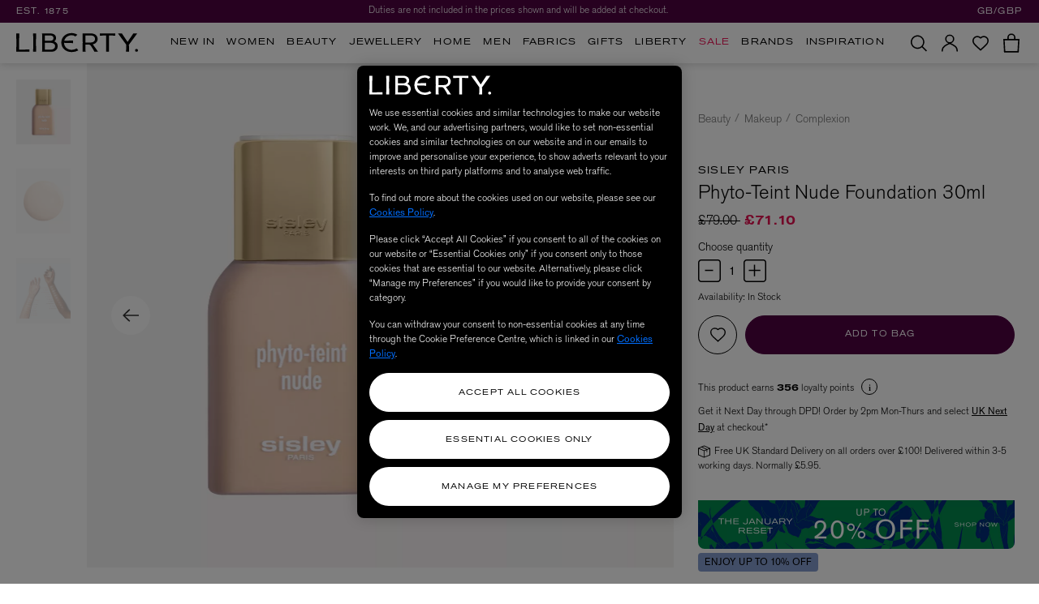

--- FILE ---
content_type: text/html; charset=utf-8
request_url: https://www.google.com/recaptcha/api2/anchor?ar=1&k=6Lef950pAAAAAK7wCZTKi05okZRvYERYlXx6FaHT&co=aHR0cHM6Ly93d3cubGliZXJ0eWxvbmRvbi5jb206NDQz&hl=en&v=PoyoqOPhxBO7pBk68S4YbpHZ&size=invisible&anchor-ms=20000&execute-ms=30000&cb=31meiov3s32k
body_size: 49763
content:
<!DOCTYPE HTML><html dir="ltr" lang="en"><head><meta http-equiv="Content-Type" content="text/html; charset=UTF-8">
<meta http-equiv="X-UA-Compatible" content="IE=edge">
<title>reCAPTCHA</title>
<style type="text/css">
/* cyrillic-ext */
@font-face {
  font-family: 'Roboto';
  font-style: normal;
  font-weight: 400;
  font-stretch: 100%;
  src: url(//fonts.gstatic.com/s/roboto/v48/KFO7CnqEu92Fr1ME7kSn66aGLdTylUAMa3GUBHMdazTgWw.woff2) format('woff2');
  unicode-range: U+0460-052F, U+1C80-1C8A, U+20B4, U+2DE0-2DFF, U+A640-A69F, U+FE2E-FE2F;
}
/* cyrillic */
@font-face {
  font-family: 'Roboto';
  font-style: normal;
  font-weight: 400;
  font-stretch: 100%;
  src: url(//fonts.gstatic.com/s/roboto/v48/KFO7CnqEu92Fr1ME7kSn66aGLdTylUAMa3iUBHMdazTgWw.woff2) format('woff2');
  unicode-range: U+0301, U+0400-045F, U+0490-0491, U+04B0-04B1, U+2116;
}
/* greek-ext */
@font-face {
  font-family: 'Roboto';
  font-style: normal;
  font-weight: 400;
  font-stretch: 100%;
  src: url(//fonts.gstatic.com/s/roboto/v48/KFO7CnqEu92Fr1ME7kSn66aGLdTylUAMa3CUBHMdazTgWw.woff2) format('woff2');
  unicode-range: U+1F00-1FFF;
}
/* greek */
@font-face {
  font-family: 'Roboto';
  font-style: normal;
  font-weight: 400;
  font-stretch: 100%;
  src: url(//fonts.gstatic.com/s/roboto/v48/KFO7CnqEu92Fr1ME7kSn66aGLdTylUAMa3-UBHMdazTgWw.woff2) format('woff2');
  unicode-range: U+0370-0377, U+037A-037F, U+0384-038A, U+038C, U+038E-03A1, U+03A3-03FF;
}
/* math */
@font-face {
  font-family: 'Roboto';
  font-style: normal;
  font-weight: 400;
  font-stretch: 100%;
  src: url(//fonts.gstatic.com/s/roboto/v48/KFO7CnqEu92Fr1ME7kSn66aGLdTylUAMawCUBHMdazTgWw.woff2) format('woff2');
  unicode-range: U+0302-0303, U+0305, U+0307-0308, U+0310, U+0312, U+0315, U+031A, U+0326-0327, U+032C, U+032F-0330, U+0332-0333, U+0338, U+033A, U+0346, U+034D, U+0391-03A1, U+03A3-03A9, U+03B1-03C9, U+03D1, U+03D5-03D6, U+03F0-03F1, U+03F4-03F5, U+2016-2017, U+2034-2038, U+203C, U+2040, U+2043, U+2047, U+2050, U+2057, U+205F, U+2070-2071, U+2074-208E, U+2090-209C, U+20D0-20DC, U+20E1, U+20E5-20EF, U+2100-2112, U+2114-2115, U+2117-2121, U+2123-214F, U+2190, U+2192, U+2194-21AE, U+21B0-21E5, U+21F1-21F2, U+21F4-2211, U+2213-2214, U+2216-22FF, U+2308-230B, U+2310, U+2319, U+231C-2321, U+2336-237A, U+237C, U+2395, U+239B-23B7, U+23D0, U+23DC-23E1, U+2474-2475, U+25AF, U+25B3, U+25B7, U+25BD, U+25C1, U+25CA, U+25CC, U+25FB, U+266D-266F, U+27C0-27FF, U+2900-2AFF, U+2B0E-2B11, U+2B30-2B4C, U+2BFE, U+3030, U+FF5B, U+FF5D, U+1D400-1D7FF, U+1EE00-1EEFF;
}
/* symbols */
@font-face {
  font-family: 'Roboto';
  font-style: normal;
  font-weight: 400;
  font-stretch: 100%;
  src: url(//fonts.gstatic.com/s/roboto/v48/KFO7CnqEu92Fr1ME7kSn66aGLdTylUAMaxKUBHMdazTgWw.woff2) format('woff2');
  unicode-range: U+0001-000C, U+000E-001F, U+007F-009F, U+20DD-20E0, U+20E2-20E4, U+2150-218F, U+2190, U+2192, U+2194-2199, U+21AF, U+21E6-21F0, U+21F3, U+2218-2219, U+2299, U+22C4-22C6, U+2300-243F, U+2440-244A, U+2460-24FF, U+25A0-27BF, U+2800-28FF, U+2921-2922, U+2981, U+29BF, U+29EB, U+2B00-2BFF, U+4DC0-4DFF, U+FFF9-FFFB, U+10140-1018E, U+10190-1019C, U+101A0, U+101D0-101FD, U+102E0-102FB, U+10E60-10E7E, U+1D2C0-1D2D3, U+1D2E0-1D37F, U+1F000-1F0FF, U+1F100-1F1AD, U+1F1E6-1F1FF, U+1F30D-1F30F, U+1F315, U+1F31C, U+1F31E, U+1F320-1F32C, U+1F336, U+1F378, U+1F37D, U+1F382, U+1F393-1F39F, U+1F3A7-1F3A8, U+1F3AC-1F3AF, U+1F3C2, U+1F3C4-1F3C6, U+1F3CA-1F3CE, U+1F3D4-1F3E0, U+1F3ED, U+1F3F1-1F3F3, U+1F3F5-1F3F7, U+1F408, U+1F415, U+1F41F, U+1F426, U+1F43F, U+1F441-1F442, U+1F444, U+1F446-1F449, U+1F44C-1F44E, U+1F453, U+1F46A, U+1F47D, U+1F4A3, U+1F4B0, U+1F4B3, U+1F4B9, U+1F4BB, U+1F4BF, U+1F4C8-1F4CB, U+1F4D6, U+1F4DA, U+1F4DF, U+1F4E3-1F4E6, U+1F4EA-1F4ED, U+1F4F7, U+1F4F9-1F4FB, U+1F4FD-1F4FE, U+1F503, U+1F507-1F50B, U+1F50D, U+1F512-1F513, U+1F53E-1F54A, U+1F54F-1F5FA, U+1F610, U+1F650-1F67F, U+1F687, U+1F68D, U+1F691, U+1F694, U+1F698, U+1F6AD, U+1F6B2, U+1F6B9-1F6BA, U+1F6BC, U+1F6C6-1F6CF, U+1F6D3-1F6D7, U+1F6E0-1F6EA, U+1F6F0-1F6F3, U+1F6F7-1F6FC, U+1F700-1F7FF, U+1F800-1F80B, U+1F810-1F847, U+1F850-1F859, U+1F860-1F887, U+1F890-1F8AD, U+1F8B0-1F8BB, U+1F8C0-1F8C1, U+1F900-1F90B, U+1F93B, U+1F946, U+1F984, U+1F996, U+1F9E9, U+1FA00-1FA6F, U+1FA70-1FA7C, U+1FA80-1FA89, U+1FA8F-1FAC6, U+1FACE-1FADC, U+1FADF-1FAE9, U+1FAF0-1FAF8, U+1FB00-1FBFF;
}
/* vietnamese */
@font-face {
  font-family: 'Roboto';
  font-style: normal;
  font-weight: 400;
  font-stretch: 100%;
  src: url(//fonts.gstatic.com/s/roboto/v48/KFO7CnqEu92Fr1ME7kSn66aGLdTylUAMa3OUBHMdazTgWw.woff2) format('woff2');
  unicode-range: U+0102-0103, U+0110-0111, U+0128-0129, U+0168-0169, U+01A0-01A1, U+01AF-01B0, U+0300-0301, U+0303-0304, U+0308-0309, U+0323, U+0329, U+1EA0-1EF9, U+20AB;
}
/* latin-ext */
@font-face {
  font-family: 'Roboto';
  font-style: normal;
  font-weight: 400;
  font-stretch: 100%;
  src: url(//fonts.gstatic.com/s/roboto/v48/KFO7CnqEu92Fr1ME7kSn66aGLdTylUAMa3KUBHMdazTgWw.woff2) format('woff2');
  unicode-range: U+0100-02BA, U+02BD-02C5, U+02C7-02CC, U+02CE-02D7, U+02DD-02FF, U+0304, U+0308, U+0329, U+1D00-1DBF, U+1E00-1E9F, U+1EF2-1EFF, U+2020, U+20A0-20AB, U+20AD-20C0, U+2113, U+2C60-2C7F, U+A720-A7FF;
}
/* latin */
@font-face {
  font-family: 'Roboto';
  font-style: normal;
  font-weight: 400;
  font-stretch: 100%;
  src: url(//fonts.gstatic.com/s/roboto/v48/KFO7CnqEu92Fr1ME7kSn66aGLdTylUAMa3yUBHMdazQ.woff2) format('woff2');
  unicode-range: U+0000-00FF, U+0131, U+0152-0153, U+02BB-02BC, U+02C6, U+02DA, U+02DC, U+0304, U+0308, U+0329, U+2000-206F, U+20AC, U+2122, U+2191, U+2193, U+2212, U+2215, U+FEFF, U+FFFD;
}
/* cyrillic-ext */
@font-face {
  font-family: 'Roboto';
  font-style: normal;
  font-weight: 500;
  font-stretch: 100%;
  src: url(//fonts.gstatic.com/s/roboto/v48/KFO7CnqEu92Fr1ME7kSn66aGLdTylUAMa3GUBHMdazTgWw.woff2) format('woff2');
  unicode-range: U+0460-052F, U+1C80-1C8A, U+20B4, U+2DE0-2DFF, U+A640-A69F, U+FE2E-FE2F;
}
/* cyrillic */
@font-face {
  font-family: 'Roboto';
  font-style: normal;
  font-weight: 500;
  font-stretch: 100%;
  src: url(//fonts.gstatic.com/s/roboto/v48/KFO7CnqEu92Fr1ME7kSn66aGLdTylUAMa3iUBHMdazTgWw.woff2) format('woff2');
  unicode-range: U+0301, U+0400-045F, U+0490-0491, U+04B0-04B1, U+2116;
}
/* greek-ext */
@font-face {
  font-family: 'Roboto';
  font-style: normal;
  font-weight: 500;
  font-stretch: 100%;
  src: url(//fonts.gstatic.com/s/roboto/v48/KFO7CnqEu92Fr1ME7kSn66aGLdTylUAMa3CUBHMdazTgWw.woff2) format('woff2');
  unicode-range: U+1F00-1FFF;
}
/* greek */
@font-face {
  font-family: 'Roboto';
  font-style: normal;
  font-weight: 500;
  font-stretch: 100%;
  src: url(//fonts.gstatic.com/s/roboto/v48/KFO7CnqEu92Fr1ME7kSn66aGLdTylUAMa3-UBHMdazTgWw.woff2) format('woff2');
  unicode-range: U+0370-0377, U+037A-037F, U+0384-038A, U+038C, U+038E-03A1, U+03A3-03FF;
}
/* math */
@font-face {
  font-family: 'Roboto';
  font-style: normal;
  font-weight: 500;
  font-stretch: 100%;
  src: url(//fonts.gstatic.com/s/roboto/v48/KFO7CnqEu92Fr1ME7kSn66aGLdTylUAMawCUBHMdazTgWw.woff2) format('woff2');
  unicode-range: U+0302-0303, U+0305, U+0307-0308, U+0310, U+0312, U+0315, U+031A, U+0326-0327, U+032C, U+032F-0330, U+0332-0333, U+0338, U+033A, U+0346, U+034D, U+0391-03A1, U+03A3-03A9, U+03B1-03C9, U+03D1, U+03D5-03D6, U+03F0-03F1, U+03F4-03F5, U+2016-2017, U+2034-2038, U+203C, U+2040, U+2043, U+2047, U+2050, U+2057, U+205F, U+2070-2071, U+2074-208E, U+2090-209C, U+20D0-20DC, U+20E1, U+20E5-20EF, U+2100-2112, U+2114-2115, U+2117-2121, U+2123-214F, U+2190, U+2192, U+2194-21AE, U+21B0-21E5, U+21F1-21F2, U+21F4-2211, U+2213-2214, U+2216-22FF, U+2308-230B, U+2310, U+2319, U+231C-2321, U+2336-237A, U+237C, U+2395, U+239B-23B7, U+23D0, U+23DC-23E1, U+2474-2475, U+25AF, U+25B3, U+25B7, U+25BD, U+25C1, U+25CA, U+25CC, U+25FB, U+266D-266F, U+27C0-27FF, U+2900-2AFF, U+2B0E-2B11, U+2B30-2B4C, U+2BFE, U+3030, U+FF5B, U+FF5D, U+1D400-1D7FF, U+1EE00-1EEFF;
}
/* symbols */
@font-face {
  font-family: 'Roboto';
  font-style: normal;
  font-weight: 500;
  font-stretch: 100%;
  src: url(//fonts.gstatic.com/s/roboto/v48/KFO7CnqEu92Fr1ME7kSn66aGLdTylUAMaxKUBHMdazTgWw.woff2) format('woff2');
  unicode-range: U+0001-000C, U+000E-001F, U+007F-009F, U+20DD-20E0, U+20E2-20E4, U+2150-218F, U+2190, U+2192, U+2194-2199, U+21AF, U+21E6-21F0, U+21F3, U+2218-2219, U+2299, U+22C4-22C6, U+2300-243F, U+2440-244A, U+2460-24FF, U+25A0-27BF, U+2800-28FF, U+2921-2922, U+2981, U+29BF, U+29EB, U+2B00-2BFF, U+4DC0-4DFF, U+FFF9-FFFB, U+10140-1018E, U+10190-1019C, U+101A0, U+101D0-101FD, U+102E0-102FB, U+10E60-10E7E, U+1D2C0-1D2D3, U+1D2E0-1D37F, U+1F000-1F0FF, U+1F100-1F1AD, U+1F1E6-1F1FF, U+1F30D-1F30F, U+1F315, U+1F31C, U+1F31E, U+1F320-1F32C, U+1F336, U+1F378, U+1F37D, U+1F382, U+1F393-1F39F, U+1F3A7-1F3A8, U+1F3AC-1F3AF, U+1F3C2, U+1F3C4-1F3C6, U+1F3CA-1F3CE, U+1F3D4-1F3E0, U+1F3ED, U+1F3F1-1F3F3, U+1F3F5-1F3F7, U+1F408, U+1F415, U+1F41F, U+1F426, U+1F43F, U+1F441-1F442, U+1F444, U+1F446-1F449, U+1F44C-1F44E, U+1F453, U+1F46A, U+1F47D, U+1F4A3, U+1F4B0, U+1F4B3, U+1F4B9, U+1F4BB, U+1F4BF, U+1F4C8-1F4CB, U+1F4D6, U+1F4DA, U+1F4DF, U+1F4E3-1F4E6, U+1F4EA-1F4ED, U+1F4F7, U+1F4F9-1F4FB, U+1F4FD-1F4FE, U+1F503, U+1F507-1F50B, U+1F50D, U+1F512-1F513, U+1F53E-1F54A, U+1F54F-1F5FA, U+1F610, U+1F650-1F67F, U+1F687, U+1F68D, U+1F691, U+1F694, U+1F698, U+1F6AD, U+1F6B2, U+1F6B9-1F6BA, U+1F6BC, U+1F6C6-1F6CF, U+1F6D3-1F6D7, U+1F6E0-1F6EA, U+1F6F0-1F6F3, U+1F6F7-1F6FC, U+1F700-1F7FF, U+1F800-1F80B, U+1F810-1F847, U+1F850-1F859, U+1F860-1F887, U+1F890-1F8AD, U+1F8B0-1F8BB, U+1F8C0-1F8C1, U+1F900-1F90B, U+1F93B, U+1F946, U+1F984, U+1F996, U+1F9E9, U+1FA00-1FA6F, U+1FA70-1FA7C, U+1FA80-1FA89, U+1FA8F-1FAC6, U+1FACE-1FADC, U+1FADF-1FAE9, U+1FAF0-1FAF8, U+1FB00-1FBFF;
}
/* vietnamese */
@font-face {
  font-family: 'Roboto';
  font-style: normal;
  font-weight: 500;
  font-stretch: 100%;
  src: url(//fonts.gstatic.com/s/roboto/v48/KFO7CnqEu92Fr1ME7kSn66aGLdTylUAMa3OUBHMdazTgWw.woff2) format('woff2');
  unicode-range: U+0102-0103, U+0110-0111, U+0128-0129, U+0168-0169, U+01A0-01A1, U+01AF-01B0, U+0300-0301, U+0303-0304, U+0308-0309, U+0323, U+0329, U+1EA0-1EF9, U+20AB;
}
/* latin-ext */
@font-face {
  font-family: 'Roboto';
  font-style: normal;
  font-weight: 500;
  font-stretch: 100%;
  src: url(//fonts.gstatic.com/s/roboto/v48/KFO7CnqEu92Fr1ME7kSn66aGLdTylUAMa3KUBHMdazTgWw.woff2) format('woff2');
  unicode-range: U+0100-02BA, U+02BD-02C5, U+02C7-02CC, U+02CE-02D7, U+02DD-02FF, U+0304, U+0308, U+0329, U+1D00-1DBF, U+1E00-1E9F, U+1EF2-1EFF, U+2020, U+20A0-20AB, U+20AD-20C0, U+2113, U+2C60-2C7F, U+A720-A7FF;
}
/* latin */
@font-face {
  font-family: 'Roboto';
  font-style: normal;
  font-weight: 500;
  font-stretch: 100%;
  src: url(//fonts.gstatic.com/s/roboto/v48/KFO7CnqEu92Fr1ME7kSn66aGLdTylUAMa3yUBHMdazQ.woff2) format('woff2');
  unicode-range: U+0000-00FF, U+0131, U+0152-0153, U+02BB-02BC, U+02C6, U+02DA, U+02DC, U+0304, U+0308, U+0329, U+2000-206F, U+20AC, U+2122, U+2191, U+2193, U+2212, U+2215, U+FEFF, U+FFFD;
}
/* cyrillic-ext */
@font-face {
  font-family: 'Roboto';
  font-style: normal;
  font-weight: 900;
  font-stretch: 100%;
  src: url(//fonts.gstatic.com/s/roboto/v48/KFO7CnqEu92Fr1ME7kSn66aGLdTylUAMa3GUBHMdazTgWw.woff2) format('woff2');
  unicode-range: U+0460-052F, U+1C80-1C8A, U+20B4, U+2DE0-2DFF, U+A640-A69F, U+FE2E-FE2F;
}
/* cyrillic */
@font-face {
  font-family: 'Roboto';
  font-style: normal;
  font-weight: 900;
  font-stretch: 100%;
  src: url(//fonts.gstatic.com/s/roboto/v48/KFO7CnqEu92Fr1ME7kSn66aGLdTylUAMa3iUBHMdazTgWw.woff2) format('woff2');
  unicode-range: U+0301, U+0400-045F, U+0490-0491, U+04B0-04B1, U+2116;
}
/* greek-ext */
@font-face {
  font-family: 'Roboto';
  font-style: normal;
  font-weight: 900;
  font-stretch: 100%;
  src: url(//fonts.gstatic.com/s/roboto/v48/KFO7CnqEu92Fr1ME7kSn66aGLdTylUAMa3CUBHMdazTgWw.woff2) format('woff2');
  unicode-range: U+1F00-1FFF;
}
/* greek */
@font-face {
  font-family: 'Roboto';
  font-style: normal;
  font-weight: 900;
  font-stretch: 100%;
  src: url(//fonts.gstatic.com/s/roboto/v48/KFO7CnqEu92Fr1ME7kSn66aGLdTylUAMa3-UBHMdazTgWw.woff2) format('woff2');
  unicode-range: U+0370-0377, U+037A-037F, U+0384-038A, U+038C, U+038E-03A1, U+03A3-03FF;
}
/* math */
@font-face {
  font-family: 'Roboto';
  font-style: normal;
  font-weight: 900;
  font-stretch: 100%;
  src: url(//fonts.gstatic.com/s/roboto/v48/KFO7CnqEu92Fr1ME7kSn66aGLdTylUAMawCUBHMdazTgWw.woff2) format('woff2');
  unicode-range: U+0302-0303, U+0305, U+0307-0308, U+0310, U+0312, U+0315, U+031A, U+0326-0327, U+032C, U+032F-0330, U+0332-0333, U+0338, U+033A, U+0346, U+034D, U+0391-03A1, U+03A3-03A9, U+03B1-03C9, U+03D1, U+03D5-03D6, U+03F0-03F1, U+03F4-03F5, U+2016-2017, U+2034-2038, U+203C, U+2040, U+2043, U+2047, U+2050, U+2057, U+205F, U+2070-2071, U+2074-208E, U+2090-209C, U+20D0-20DC, U+20E1, U+20E5-20EF, U+2100-2112, U+2114-2115, U+2117-2121, U+2123-214F, U+2190, U+2192, U+2194-21AE, U+21B0-21E5, U+21F1-21F2, U+21F4-2211, U+2213-2214, U+2216-22FF, U+2308-230B, U+2310, U+2319, U+231C-2321, U+2336-237A, U+237C, U+2395, U+239B-23B7, U+23D0, U+23DC-23E1, U+2474-2475, U+25AF, U+25B3, U+25B7, U+25BD, U+25C1, U+25CA, U+25CC, U+25FB, U+266D-266F, U+27C0-27FF, U+2900-2AFF, U+2B0E-2B11, U+2B30-2B4C, U+2BFE, U+3030, U+FF5B, U+FF5D, U+1D400-1D7FF, U+1EE00-1EEFF;
}
/* symbols */
@font-face {
  font-family: 'Roboto';
  font-style: normal;
  font-weight: 900;
  font-stretch: 100%;
  src: url(//fonts.gstatic.com/s/roboto/v48/KFO7CnqEu92Fr1ME7kSn66aGLdTylUAMaxKUBHMdazTgWw.woff2) format('woff2');
  unicode-range: U+0001-000C, U+000E-001F, U+007F-009F, U+20DD-20E0, U+20E2-20E4, U+2150-218F, U+2190, U+2192, U+2194-2199, U+21AF, U+21E6-21F0, U+21F3, U+2218-2219, U+2299, U+22C4-22C6, U+2300-243F, U+2440-244A, U+2460-24FF, U+25A0-27BF, U+2800-28FF, U+2921-2922, U+2981, U+29BF, U+29EB, U+2B00-2BFF, U+4DC0-4DFF, U+FFF9-FFFB, U+10140-1018E, U+10190-1019C, U+101A0, U+101D0-101FD, U+102E0-102FB, U+10E60-10E7E, U+1D2C0-1D2D3, U+1D2E0-1D37F, U+1F000-1F0FF, U+1F100-1F1AD, U+1F1E6-1F1FF, U+1F30D-1F30F, U+1F315, U+1F31C, U+1F31E, U+1F320-1F32C, U+1F336, U+1F378, U+1F37D, U+1F382, U+1F393-1F39F, U+1F3A7-1F3A8, U+1F3AC-1F3AF, U+1F3C2, U+1F3C4-1F3C6, U+1F3CA-1F3CE, U+1F3D4-1F3E0, U+1F3ED, U+1F3F1-1F3F3, U+1F3F5-1F3F7, U+1F408, U+1F415, U+1F41F, U+1F426, U+1F43F, U+1F441-1F442, U+1F444, U+1F446-1F449, U+1F44C-1F44E, U+1F453, U+1F46A, U+1F47D, U+1F4A3, U+1F4B0, U+1F4B3, U+1F4B9, U+1F4BB, U+1F4BF, U+1F4C8-1F4CB, U+1F4D6, U+1F4DA, U+1F4DF, U+1F4E3-1F4E6, U+1F4EA-1F4ED, U+1F4F7, U+1F4F9-1F4FB, U+1F4FD-1F4FE, U+1F503, U+1F507-1F50B, U+1F50D, U+1F512-1F513, U+1F53E-1F54A, U+1F54F-1F5FA, U+1F610, U+1F650-1F67F, U+1F687, U+1F68D, U+1F691, U+1F694, U+1F698, U+1F6AD, U+1F6B2, U+1F6B9-1F6BA, U+1F6BC, U+1F6C6-1F6CF, U+1F6D3-1F6D7, U+1F6E0-1F6EA, U+1F6F0-1F6F3, U+1F6F7-1F6FC, U+1F700-1F7FF, U+1F800-1F80B, U+1F810-1F847, U+1F850-1F859, U+1F860-1F887, U+1F890-1F8AD, U+1F8B0-1F8BB, U+1F8C0-1F8C1, U+1F900-1F90B, U+1F93B, U+1F946, U+1F984, U+1F996, U+1F9E9, U+1FA00-1FA6F, U+1FA70-1FA7C, U+1FA80-1FA89, U+1FA8F-1FAC6, U+1FACE-1FADC, U+1FADF-1FAE9, U+1FAF0-1FAF8, U+1FB00-1FBFF;
}
/* vietnamese */
@font-face {
  font-family: 'Roboto';
  font-style: normal;
  font-weight: 900;
  font-stretch: 100%;
  src: url(//fonts.gstatic.com/s/roboto/v48/KFO7CnqEu92Fr1ME7kSn66aGLdTylUAMa3OUBHMdazTgWw.woff2) format('woff2');
  unicode-range: U+0102-0103, U+0110-0111, U+0128-0129, U+0168-0169, U+01A0-01A1, U+01AF-01B0, U+0300-0301, U+0303-0304, U+0308-0309, U+0323, U+0329, U+1EA0-1EF9, U+20AB;
}
/* latin-ext */
@font-face {
  font-family: 'Roboto';
  font-style: normal;
  font-weight: 900;
  font-stretch: 100%;
  src: url(//fonts.gstatic.com/s/roboto/v48/KFO7CnqEu92Fr1ME7kSn66aGLdTylUAMa3KUBHMdazTgWw.woff2) format('woff2');
  unicode-range: U+0100-02BA, U+02BD-02C5, U+02C7-02CC, U+02CE-02D7, U+02DD-02FF, U+0304, U+0308, U+0329, U+1D00-1DBF, U+1E00-1E9F, U+1EF2-1EFF, U+2020, U+20A0-20AB, U+20AD-20C0, U+2113, U+2C60-2C7F, U+A720-A7FF;
}
/* latin */
@font-face {
  font-family: 'Roboto';
  font-style: normal;
  font-weight: 900;
  font-stretch: 100%;
  src: url(//fonts.gstatic.com/s/roboto/v48/KFO7CnqEu92Fr1ME7kSn66aGLdTylUAMa3yUBHMdazQ.woff2) format('woff2');
  unicode-range: U+0000-00FF, U+0131, U+0152-0153, U+02BB-02BC, U+02C6, U+02DA, U+02DC, U+0304, U+0308, U+0329, U+2000-206F, U+20AC, U+2122, U+2191, U+2193, U+2212, U+2215, U+FEFF, U+FFFD;
}

</style>
<link rel="stylesheet" type="text/css" href="https://www.gstatic.com/recaptcha/releases/PoyoqOPhxBO7pBk68S4YbpHZ/styles__ltr.css">
<script nonce="szWpZ9CNYIV4_yVcjnbPWA" type="text/javascript">window['__recaptcha_api'] = 'https://www.google.com/recaptcha/api2/';</script>
<script type="text/javascript" src="https://www.gstatic.com/recaptcha/releases/PoyoqOPhxBO7pBk68S4YbpHZ/recaptcha__en.js" nonce="szWpZ9CNYIV4_yVcjnbPWA">
      
    </script></head>
<body><div id="rc-anchor-alert" class="rc-anchor-alert"></div>
<input type="hidden" id="recaptcha-token" value="[base64]">
<script type="text/javascript" nonce="szWpZ9CNYIV4_yVcjnbPWA">
      recaptcha.anchor.Main.init("[\x22ainput\x22,[\x22bgdata\x22,\x22\x22,\[base64]/[base64]/[base64]/ZyhXLGgpOnEoW04sMjEsbF0sVywwKSxoKSxmYWxzZSxmYWxzZSl9Y2F0Y2goayl7RygzNTgsVyk/[base64]/[base64]/[base64]/[base64]/[base64]/[base64]/[base64]/bmV3IEJbT10oRFswXSk6dz09Mj9uZXcgQltPXShEWzBdLERbMV0pOnc9PTM/bmV3IEJbT10oRFswXSxEWzFdLERbMl0pOnc9PTQ/[base64]/[base64]/[base64]/[base64]/[base64]\\u003d\x22,\[base64]\x22,\x22R3/[base64]/CjsKPw5bDpSfDjMK8wrUfNMOuLcOtVsKIw7Bpw53DhmHDnETCsHvDqRvDixjDksOnwqJ4w6rCjcOMwrBJwqpHwpoLwoYFw53DpMKXfCnDii7CkxrCu8OSdMOQU8KFBMOhU8OGDsK4NBhzYA/ChMKtL8OkwrMBFQwwDcOUwqZcLcONEcOEHsKbwr/DlMO6wq8+e8OEGg7CszLDtXXCsm7Cr0ldwoE8R2gOX8KewrrDp0rDojIHw7XCgFnDtsORdcKHwqNOwpHDucKRwogTwrrCmsKaw6hAw5hPwojDiMOQw7HCpyLDlxzChcOmfQrCgsKdBMOVwr/ColjDg8KGw5JdSMKyw7EZM8OXa8KrwoQsM8KAw57DlcOuVBTCtm/DsVIiwrUAWn9+JRXDjWPCs8O+FT9Bw4cowo17w5LDn8Kkw5kiFsKYw7pMwoAHwrnCtyvDu33CucKmw6XDv1zCgMOawp7Chj3ChsOjbsKSLw7ClyTCkVfDoMOMNFRnwq/DqcO6w4xCSANLwqfDq3fDocKtZTTCt8Oyw7DCtsKhwrXCnsKrwosWwrvCrH3CmD3CrWHDs8K+OCnDtsK9CsOTZMOgG2drw4LCnX/DjhMBw6DCpsOmwpVpCcK8LxRhHMK8w7kgwqfClsOwJsKXcSRrwr/Du2jDiko4DynDjMOIwq1xw4Bcwr3CgmnCucOCYcOSwq4FDMOnDMKmw77DpWEbOsODQ3PCjhHDpQokXMOiw5HDsn8iUsKewr9AEMOMXBjCj8KAIsKnbMOeCyjCq8ODC8OsKn0QaE3DnMKML8KrwqlpA1BCw5UNYcKnw7/DpcOUJsKdwqZQaU/Dom7CmUtdIMKOMcOdw7jDhDvDpsKwEcOACETCvcODCX0UeDDCuD/CisOgw6DDuTbDl01Lw4x6RTI9AmFSacK7wovDgA/CghnDtMOGw6cHwrpvwp4kT8K7YcOVw7V/DRoDfF7DhH4FbsO0wrZDwr/CisO3SsKdwr7CicORwoPCo8OPPsKJwpR6TMOJwozCpMOwwrDDjcOdw6s2AsKqbsOEw4DDi8KPw5l4wrjDgMO7YT48Ezhiw7Z/[base64]/DucO1YSIkG37DmjPDiAXDiMO/LF1yOm4ubcOdwrfDtG5lDk8Zw6TChsOMBMKmw6AAZMOOPFs0KHTDuMKtIR7CpxJLbMKgw5/Cs8KiCsKwF8KJax/Dr8OXw4fDrAnDhlJVYsKbwonDmMO9w5Aew44rw5rCgBPCkhJ7KsOnwr/Cv8KjAjBbVcKew6hjwprDuAnCm8KUSX8yw78UwoxIVcKodwQ3T8OBdcOcw6XCoho1woVswpXDt1IHwq4Kw4vDmsKeSsKlw5jDrAVMw45qJGw4w7HDjMKRw5nDuMKlDH7DlG3Cj8KfSgAqGl7Dq8KaLsOyCh1mFCYwC1/DqcOMFF88FxBYwpzDvz7DjMKDw5Zfw47Cg0YgwpUbw5N5AnvCssORHcOSw7zCqMK8KsK9YsOEFkxFEiN9UzVWwrDCoFnCn0IdGQ/DusKQHkHDtMKBbUPClSV5bcOWFQvDm8OUwr/CtXRMXMK6TsKwwpoRwrbDtMKfPj46wprCjMOiwrEPYSTCksKmw6FMw4rCi8OUJMORWwNWwr/[base64]/w7gWwpfDtzfCtTHDhytpw5MlwqTDrMO0wpo8PlfDvcOmwrHDlDlZw4DDncKxLcKIw7zDpDrDscOKwrvChcKAwojDiMO1wp7Dj3rDssO/w41/[base64]/[base64]/Dj3bClzjDjsOUwrV1wrDCr0ZbBcOnZlrDpU5RFgXCt3PDsMObw6fDqMOTwqXCvwLCkkRPV8OAw5XDlMOuRMKCwqBfwpTDp8OGwottwqw8w5J+EsO6wplFfMO1wpUyw6I1Y8KLw5U0w6DDsEYCwrPDqcO3LijCnRU9aBDChsOGW8O/w7/CtsOuwpEZJ1vDmsKNwpjCjsK+XsOnKUbCtihAw5Bsw5XCkMKCwoTCu8KQdsKCw797woQvw5XDvcOeeRlpRisGwq0rwqNewo3Cv8K+wo7DqgjDkTPDiMKbVFzCjsK0fMKWSMOBXcOlbx/[base64]/KMKIw7PCq8KWQFZZwpR9ODzCuB7Cq8KKw4A5woNdw5vCugDCnMORwpPDosO6YChbw7fCvBjCuMOrWA/DkMOUP8OrwrTCgDTCtMOICsO/Z2rDmXVVw7PDs8KPRcOUwo/CnMOMw7HDuD0Lw6jCiR4JwpVqwrFuwqTCoMO1MWzDpAtERSBUfSVsIsO+wokBG8Ogw5o0w6fCuMKjNMOLwpNeHz0bw4xAPT9hw60eFsKJISkxwrHDk8KOwrkQUsOracOUwonCgMOHwocjwq/DhMKGMMK7woPDhUXChG45DcOcLB/CiybCt1B/HVLCnMOOw7Ycw5wJCcOcdTbDmMOIw6vDgcK/ZhnDg8KPwotPwpBwDWtkAMOEJw1iwqXCqMOAUnYcAntXLcKZVcOqNBHCsAAfBMK7HsOHQlp+w4zDpsKCYcO2w6ttVxHDiUl+f0TDgMOJw4rDsDnCkSHDlUDCrMOVOxd6csKTTGVBwoADwrDCv8OPYMK/EsO6eTlYwofCvSspF8KWwp7CtsObLMKLw77DrMOZA1UmJ8O/[base64]/DssO4Q0dnwr8TwqHDh3zCscKlwr/[base64]/DoRvCrcKoIR3Dh8KewpcZK31SHcO8AMKbw7HDpsKNw6nClncGUhfCq8KjFsKZwr4EfTjDnsKlw7HDlwMxRwrDmcKaesKTw4/DjikEwo9qwrjCksOXb8OKw7nCj3PCvR8jwq3DnUkQwrDDvcKbwrjCkcKoZsKGwpvCrGbChmbCpENew63Dni3Cs8K+WFYKWcKuw47Du394HQzChsO5HsKLwonDoQbDhsOPJMOcBUJLdsOZUcONaSgvZcO/IsKIwr/CgcKDwpPCvglGw70Fw67DjMOJPcKsVcKdTMOPGcO+J8KDw7PDpFPCqWzDs1N7JMKPw4TCuMO4wr/[base64]/CjwvDrcKXNQTDqDZvwrDCpMKow7xkw79KY8K5Rzl0MEJIP8KjPMKmwrVvdjjCpMOIWHnCvsOjwqLDscK/w78gTsK8DMODMcOxSmwHw5clPArCgMK+w4AFw7chQzcUwpDDm07CncOnw5tow7dHfcOJCsK9wro3w6sew4LDojjDhsK4CzN8wo3DpD3Cl0zCqwLDhFbDgkzCpMO7wokEU8OFZVZzCcK2bMKdGhJ7KhfCtCvDpMO8woLCtAt6wpZrbCEUwpE0wrZ/wojCv0/CsXxsw4YDa1XCvsKZw6/[base64]/Cj8KPccOpw5/CtFrCuiwTXcOFLcKZwonDowfDmcKZwp7Cv8KLwocrJzjCncKYIVU7LcKDwqgTw6QSw7HCvXBkwqUhwp/[base64]/[base64]/CuwLCvcOuw7hlwqs8w50DSifDsMOIwoVAWl4AwoHCkDfDocOPNsOzO8ORwqPCjAxUHQhBVjDClETDsgrDtw3Dkl8pbSI+acKLJyPCn3/[base64]/CicONw4bCg8OrEFAqw5xhWcKWw5fDli/Cv8Ofw4IIw5tvNcO6UsKALm7CvsKswqPDoxYGfxJhw5pyacOvw6XCh8O4Ykojw4hKEsOhc13DksOEwppyGMOYcVrDqcODLsKyEXorYsKjFRA5ACwAwpLDp8O8aMOVw5R0ZgXCuEHCvMK/bS5Bwph8IMO4NAXDhcKbezUYw4DDs8KPAHYtaMOxw4BGFCx/[base64]/[base64]/Dn8O+w4l1C8OXGsO4w6rCnCFKNkTDsizChSzDmcOOIsKsNyEXwoMrBnrDtsKZG8K0wrQyw6NWwqo/[base64]/DrBNNN2jDoWh8w7kSXMOBwrdic8KtwotRwp8HHMOqHcKwwqbDiMKJwqJQKCrDkQLCtzQlBkQjw71NwrnDssKlwqcRL8O3wpXCkD7CjTTDhHnCrsKzwp1Ow57DgsOdQcObccKzw68dw71gCEzCs8OywqPDksKjLUjDn8KqwrbDrDo1w64Ew7Q/[base64]/Cg8Kkw50wDAZvw5zDqMOoUxVcwq/Cu8KeZ8O0w7jDsn1jXWPClcOJbMKqwp3Cpz/[base64]/CogNdwq/[base64]/Zy5AwqDCk8KZwr10TULDqkbCjBUZfwF0w4/ChsK/[base64]/DucK+wpvCnxDDhcKkTkMJw6dGDsOswokyw7XDvTvDhTEYQMOiwoUoAMKtZBXCizFMw6LChsO9OsORwqLCmk/Du8OQGTrClBbDssO6McOGd8OPwpTDi8KiDMORwq/CucKPw4LCvSPDqcKuL21VQG7CjEZ1woJtwqR2w6/CkWZ2AcKdecO5J8Owwo8SbcOAwpbChMKnBDbDvsKRw4A4McOLUhVLw5VjXMOESBJAcWMowrwpAQcdeMOCScOxQsO4wo3DvcKpw7tnw4UHL8OcwrIgZl0bwr/DvGkDF8OVXlsqwpLDtMKTw65Lw5TCmcKmeMOgwrfDvjDCmsK6IcOvw7XCkBzCtg/CgMOgwo4dwo/DglDCp8ONS8OtHWDDucO4A8KmCsOzw7kLw7hOwq4ARkrCnk7CmArCuMOvS29QDmPClFoqwqsCUQfCvcKZSAJYFcKzw6txw5vCqU/CssKlwrduw5HDoMOSwpB+KcOzwpR9w4DCqcKteVDDiWnDmMOUwrY7CS/Dn8K+IwbCgsKaRcK9bHoVZsKCw5fCrcKyOU7DjcOuwpoyYWvDisOxCgXClMKmESzCu8KFwqhJwq/Dj2rDuQJCwrEcNcOrwoRvwqh7CsORbFITTmw/dsO2Fn1bWMO/w5kRdBfDnV3ClwkFTRQlw6nCuMKITsKew7NCIcK9wqQCbxjCmWbCs3dMwphBw7rCkTHCmMK5w6/DvjjCoEbClxcBP8OtUMKrwrp6Tm7DpsKfM8KfwpXCvx8xw4nDr8K3eDJpwpQ6TMO2w5FPwo7DjBvDpFHDp1zDhwgRw51FPT3DtnLDpcKaw49XMxzCncK8ZDoPwrrDvcKiw5PDtgptZcKfwqZ/[base64]/DnsKSPcOuTXvDm3wER2PDuw5XZsKyZ8K0M8K8w5TDq8KbNG0kQcKPcTvDjsOCw4ZjYAsjT8OvS1d0wrHDisKKRcKrIsKqw5rCt8OlF8K/[base64]/CiztBelEUw4rCg8KbfsKPBBE1w6XDhHzDujzCpsO7wrXCnzkCU8OAw60hbcKVZi3CiE/CoMKbwq1mwrLDpkfCr8KBQlEjw7/Dm8OeTcOkNsOFwpbDsmPCtlYrfV/Cs8OWw6fCoMKkQVjDm8OPwpPCqwB8fHbCvMOLBMKkBUvDtsOTDMOjH3PDr8ONLMKjYTHDhcKBdcO3w680w792woPCtcOLM8KCwowuw651LX/DsMOyM8KIwrbDpMKFwoV7w5TDksO5PxpKwpXDl8OXw5xjw7HDtMOww6ATwp/DqnzDhiBEDjVlw40gwo3Ck1rCqxrCpD1WSWN7asOYAMKmwpvDjjTCtAvCrsOMIn0YTsOWRXQsw6AvdVJFwpBiwoLChsKLw4vDtsKGWwBTwo7Cl8ONw4E6OsK/[base64]/CsX7DtEx8SBHDlcO8IcKQOx11wrvDrnEkSAzCmMKlwoM2XcOzOxJTEUpgwpRlwpTCh8OkwrTDsVoXwpHCosOuw4rDqRAhZXJlw7HDlTJpwoI7TMKbY8OMAg8ow5PDqMO4fCF+aSrCr8OxRy7CjMKZbzcwJgsSw5AACWrDqsKsesOSwqFkw7vDq8KfYRPCl2F/fAl7CsKew4/DqHLCi8OJw4cZVXJPwppPIsKJaMK1wqlbRxQ0QMKdwrYHGmgtGVTCoBbCpsObYcOIwoIFw79tdsOTw59xC8ODwoVFOB7Di8KjfsOow4DDkMOuwofCoBLDhMOiw794JcOfesOcTAHCgj7DhcKSalbDp8OUZMKnIR7CkcOmDDpsw4rDiMKqDMOkEHrDoD/DusK8wrTDomccIGoPw65fwr4ww7rDoGjDs8OOw6zDrxYQXBU7wopZOxUyIxDDmsOwbcK/CEpoOz/DjMKPZkLDnsKNX2zDj8OyAMOxwqYPwrAaUD/CuMKuwoDDpcOsw6zDosO4wrHCt8OQwpjCucOkY8OgViPDg0fCr8OIQcOCwrIIVClsGBvDpgJnLD7ClC8LwrY+WQ9EN8Kywp/DusKhwr/Cq3TDrk3Cg3xdHMOFYcOuwrp3IW3CpnZZwoJWwoXCqX1Awq/ClxbDvVctYG/[base64]/Ckgo7N8KUwpTDo8O7LsKcw6XDusKcw55tRiULwo8vOMKfw7zDkCdswp3DvEPClBzDmMOtw5IiasK1wpxvchNLw5vDi3Z/SF0SXcKBacOedVXCk3XCpComCARXw4fChmIMd8KBE8ObbRzDlnIHM8KWw6UbT8O8wr1/WsKxw7XCtGkDbE5oEgUEG8KDwrbDo8KaW8Kaw7tjw63ChGvCsgZSw7nCgFfCisKQw5dAw7LCkEbDq25PwqljwrfCthFwwpILw4fCv23CnxEEB0xQZwxXwrDDkMO3EMKOITgpOsKkwprCmMOxwrTClcOCwo0hfSzDjyJYwoQ5XMOdwrHDq1fDjcKVw4wiw7bCv8KBVh/CucKpw4zCo0UMFk3CqMK8wrtfJDlAZsO4w4LClsOROHQuwq3Cn8Orw7vDssKFw5k1QsOXPsO1wpkww4/DpSZTEjlJNcO7QzvCk8O1bXJcw5vClMKvw7x7CSbCpg3Cr8O6FMOmRiHCsxhfw5oALn/DqMO2UMKMEWB8Y8KBODdVwqAQwoTCm8O/USjCj0xrw53CqMOTw6QNwprDoMO4woDCqnXDniJQworCrsOUwpk/KUJ+w7NIw6ogw7PClF13TkHCsBLDmWtwCyQTDMOsY0UiwoZmWwRgTw/CgV87wrvDq8Kzw7lzPiDDkUMkwpgWw7TDrSd0ccKwdC1dwpknbsOXwoJLw4vChlV4wqHDvcOVZzvDjAXDvT1NwoEmSsKiw6cbw6fCmcObw4/[base64]/CowEGFk/CgHvCm8KUwo4JwrIuFwJjUcKVwrtLw5tiwp5DSV1GVcONwo0Sw7fDhsKKcsOcX1EiKcOrPBA/VzHDjcKMBMOIHsOlUMKEw7rCtsO3w6sZw50ew73CjloYWmhHwrXDpMKKwo9Xw5UNUSQow5DDrlrDnMKxambCr8Kow4vCqhXDrF3DqMKwKcOJWcO5WsK0wqRFwpQKIk/CksKBd8O8CCJTRcKCfMKgw6jCpcOhw7t4fX7CrMOYwrJzY8Ktw6TDu3PDuU13wo0pw5ADwoLCl1Vdw5jDnXjDk8OsSUkQGGsUwqXDq04vw7xpEw4VZgd8wqFxw73ChQDDnyzCim1Iw7Iuw5Amw6xbWcK8Bm/[base64]/[base64]/CtcOcbRQ5XMK7esOjw5chwqzDlsOgw5Z0PTU3KXthNcO1NsKDV8OCWjrDq1nClXrCi0INJBkyw6x1GnHCt3NJDMOWwotQZ8KEw7Jkwo1vw4fDj8KxwrnDhR7DiU/Crw12w61BwqTDo8Oyw7XCuzcYw7zDk07CpMOYw4M/w7PCiBbCmRZUQm0CZj/CgsKlwqwNwqfDhwrDvcOCwoEDw7TDlcKMPcKSIsOhRmHCg3V/[base64]/Cs8KhwqJTUnJxZMK3w5rCj3QaAj8FAcKWw57DnsOYwpfDpcOzOMOkw4fCmsOIEnPClcKCw53CmsKxwq5ffcOaw4bCsWzDoDXCtcOJwqbDhHXDti8QB2BJw7QeMsO8B8K7w7BSw7oXwpfDjcOWw4A3w7TDtkI5wqkdUsKXfD3DshQHw752wqUoQj/[base64]/DmsOwWcKES8KqwqNWdAh6dcO2VF4ww6knGFNDwqkuwqpNFAc2MyhpwrzDkAbDiVnDpcOjwo5jw4/CnU7CmcO7S0DCpmUOwrLDvWZpTW7CmAxXwr3DmEY8wpbCiMOVw6DDlTrCiz/CrXtGQzo0w5DCpSItwp/Cn8OiwrTDi18mwoQMGxfClDZMwqHDhMOzIDXCmcOhRQ3DhTrCksOvw7bCkMKGwq3DmcOoaW3CisKMGywMDsODwq/[base64]/w5Y9ZkDCm8OZacOUMsORVcKvTArCqBnCqjHDvTBOL2gfek4jw74kw6zChgzDhcO3aWl4f3zChMK8w74nwoFQUS/CjsOIwrfDmMOww7LCgzLDgsOTw64HwqbDu8KWw4E1FjzDv8OQZMKbPcK6E8K0McKvecKlUxl5SRjClUvCssOETyDCicKLw6/CvMOFw5vCtxHCmiMZwrbChAR0VSPDoSFnw5PDvkrDrTI8ZiDDqA9bIcKaw6lkIFDCqMKjNcOkwrTDksK9wqnCssKYw70TwoQGwp/CjQR1KR4Mf8KKw4xzwohYwqlyw7PCt8O6AcOZeMOkbnRUfEoGwrh6I8KADMOmdsKEw5Mzw7UJw5fCohMNS8Kiw6nCm8O/woABwp3CgHjDsMOGbsK7Cn82UnzDq8OOw4PDk8OZwoPCih/ChEstwr9Fe8Olw6TCuRHCgsKBNcKMSAHCkMO+fGQlwqbDssKAHGjCiS9jwp7Dr3B/[base64]/woF3w4JPHDAoJBTDvcKPb8KYw6XCrcKXwqFZwrkrL8KUHCTCr8K1w4fCi8OPwpUeKMKyBznDlMKHw4bDu1BcZsKHMATDnXvCncOYPHkiw7pdC8OTwrnCqmRTKVNxwp/Cvi3DiMONw7PCgDvCksKDemjDmXYIwqhRw6rCnRPDrsKCwpLDm8KwSnQPNcOKaG4uw4rDvcOOZQMNwr8nwojCmcOcQHpuWMODw6ARecKKEDcHw7rDp8O9woJFScOrQcKfwoIxwq4aXsOTwpgqw4/CgMKhKVTCusO+w4J0wqs8w5DCqMKtdwxBAsKOBcKLEmXDvQTDmcKlwqIDwo5mwpfChmg5Kl/Dq8KvwqjDmsKfw6vCiQYBH34sw6AFw4nCv2lfDFHCr1TCucO+w4TDjDLClcOpCWvCv8KiWgzDrMOAw4dDWsKJw7XCtGHDlMOTF8KMVMO5wprDo0nCvsOIYsO/w7bCkiNWw40RXMO1wpXDk2ICwocewoTCpVnDoA4hw6zCrTDDtS4POMKuHw/CiWliHcKpC3seJMKEEsK4bi/[base64]/Ck8Kiw5AYwp/Dqx/CvsOGegvDgMK/[base64]/CnkrCu8Oxwo/CvRx7XsKvwoRkw6sbw7FwQwPDu2x9aBnCr8OVwofCpX5KwoQSw4kMwoXCgcO9TMK7F1HDuMO6w5jDv8O/eMKARCXDpXZFIsKHFHJgw6nDjEvCocO3wrV7MDAtw6Yvw6rCusOwwrvDj8Kvw4gPDsOnw5NiwqfDusOvQ8Oiw7ZceVzDnE/Cl8K4wqzCvHIBw6w0dcKRwqrCl8KZV8Opw59Xw7bCgV0lOQgWJlAWJx3CksOYwqsbdkrDscOHHljCnUhmwpDDhcKMwqbDoMKyAj5HPilaG0kaTG/DpMKMPDFawqnDkxbCqcOGD0hHw5w/[base64]/DmsKwwphOW8K9TsKbwpweaMOcw551UVIawp3DscKsOlPDhMOuwq7DgMKqf29Vw45PDBNULSjDpwlHWkZWwo7Dr1R5VDlRb8O5wovDrsKhwojDpXRhMA7CiMKODsKfGsOLw7vDvT0Kw5kjaUHDrVQhw4nCoAMAw7zDvQ7CrMO/dMK0w4A1w75ZwoIQwq58wp5bw5LCsTETLsOMd8OIJAjCmHfCriA8EBw9woAjw6UPw4syw4xmw5LCtcKxXMKjwqzCkS9Vw6oSwrPCnT8EwrBHwrLCncOZGTDCsRhUJcO3w5dhwowVw63CtQfDksKow6AnNUB7w4R3w4R/[base64]/ComMdA8OJMsKyQXQnwpDDs21Fw5k4T0oDMWQvCcKNaVxrw507w4zCgjMAaAzCtxzCjMKGeFRWw69/wrEhLsOjKWx7w57DlMKRwroyw5HDjGDDocOxAAs6W2gqw5U4ecOnw6rDjCU+w77CpwFUdiXDvsOCw6vCu8Opwow7wofDuwRgwq3Co8OEHMKBwoEIwp/DhA/DnsOGIwB0GMKFw4cZSHIUw40DJhARNcO8G8OFw7DDhsKvKD8+MREKKsKew69rwoJDNh/[base64]/DoMKCw73DuAAJdcKvNHLCsGVQNSsJwpNkXU4HU8KKODd2EnoKQktgZDxrGcOVFCRLwo3DnwnCt8K9w65Tw6XDgBjCu2dTJMONw7rDgn5GFsKYADTCgsORwrFQw5DCkl4iwrHCu8OGwrbDo8OvNsK0wrzDpmJ9CcOzwpt3woMCwo5tFmcVQHxcM8O5w4PDjcKoTcOPwo/CqDBAw4XCnB0ewqt7w64Lw5AvesOiMsOpwpIUVMOFwqouRxdVwr4CEUYPw5wPOMOswpXDqxXCl8KiwqjCpD7CkAXCjcOCVcOdZcKkwqoYwqgHP8KowpYvZ8Kvwr8kw63DriDDo0hcQjzCtQQXCMOcwrzDucOFdx/CrlRCwr87w7YZwqjCjhkmfGzDs8OhwqcvwpjDh8KFw7dgdVBNwpLDl8OKwpXDrcKwwrsWFsKNwo/CrMKdScOKN8OZEBpRfMKew6LClD8swpDDkH45w6Nqw43DlTliccKtG8KOZ8OnVMOVw5Y7E8KBDAnDj8KzL8Kfwo4hfGHDp8Kgw7vDjgzDg1AEWltzJXECw5XDj3DDsUfDvMKlcnLDjBTCqG/CqC/DkMKRw7s8wpwTSE5fw7TCuHoYw7/[base64]/[base64]/wq1bJkrDnMO+wqnCkT4wSsK3McKhwqEQEXtGwqw5J8KeZ8KdbWlpEWjDrMKOwo3Dh8OAWMOEw4nDkSAZwrHCvsKPWsKUw4x0wq3DmEUBwr/CqcKgcsOWEsOJw6/[base64]/DozfDlsOERsKfwr/DosOPwpXDjsOFw5rDuGfCusKVMMOXdivCrsOoLsKJw7UKHkpwIsOWZsKOWSYWcX7DosKZwqzCosOwwrcXw4EdI3DDlmXDuX/DhMOvworDv3MQw5tDBDkrw5HDhx3DkA1ZK3fDgRt5w7PDsCnCp8KewoLDjjLDgsOOw4J5w5ECw6gYwpbCiMOSwovCjSVfTxhLfTEqwrbDuMO1wrDCrsKuw5jDlWDCk0o/VlMuB8ONNyTDgxJCwrDCvcKlBMOpwqJyJ8KOwrfClcKfwqU1w7HDmsKww6fDjcKME8K5bgDDnMKjw4rCtGDDpxTDnMOowo/DlDkOwpYuw6sawrXDi8OPVTxoeALDp8KGPQLCpsKSw6HCm1IYw6HCiEvDh8O9w6vCgEjCrGovBmB1wqvDg0HCjV1ub8OQwpkDERrDnzYXFcKmw4fCiVt3wrfCs8OSNA/CnXXDocKHQ8OvPWjDg8ObLWgOQF8Mc3d8wrvCrg3Cpwx+w6/DqALCgEVwLcKfwr3DlmXDn2FJw5fDmcOBMCHCncOnccOiElI0QR7DjC1uwo4swrjDtwPDkGwLwrzDt8KgScOaL8KPw5XDgcKgw4NSJ8KQccKhAi/[base64]/DjMOuwpnDosKPwr8Sw4lYw6LDtsKDahTCp8ObCcOJwrRwS8KeCzM3w7h4w5nCrsKnbypJwrMNw7XCoUkOw5x3EAtzBcKULiXCs8OPwoLDgk/Cqh4WWkxCHcK6QMO0wpXCtTxETGDCt8KhMcKxRQRFAAJbw53CuGYvMU0ow4DDmcOCw7pzwoTDv2M4Z1cUwrfDlQQHwrPDlMOUw5Mgw4kIIGLCisOtaMOUw4sUOsKKw6V4aWvDisKOZcKnbcK0e1PCt27CmkDDgWbCu8KcKMKXAcOtKn7DlTDDmgrDp8KEwr/CvsKAw7AyfMOPw5J7Fy/Drn/CmETCkHTCsRYSXWLDicOqw63CssKJwrjCiVwpe0zCrgBkCsKCwqXCqcKtw5zDvzfDrwxcZmgUdGhhUXXDnmLCvMKrwr7CuMKLJsOPw6fDiMO7YH3DuzHDkHDDpcKLIsOZwrDCucKnwrXDiMOiCBkSw7kLw5/DvQpbwoPCk8KIw5Q4w5cXwpvCgsKaJD7Dm0/CosORwq9ww7wlaMKBw5rCiVzDvcOAwqLDvsOUfV7DncKPw77DkAfCu8KeFEjCgXINw6PCmMOJw58bTcO8w7LCr1Baw5dVw5rCl8KBQMOyPnTCrcOPfj7DlV0VwprCgyINwpZKw5oYDUDDiWZvw6NqwrA5wqEkwp5ewqM4EEHCo1/[base64]/Ci3HCqcOGw7UXW3YvwpoqwrrChF7CpS/DgBAPZ8O1B8O+w6hWIcKbw55gFkPCpFc1wqzDpjHCjVVqFEvDo8O3I8KiYMObw6tBw7opdsKHMX4Bw53DqsKNw43DscKjamY0XsO8bsKKw7/[base64]/ClMOqwpYgM8OOwoPClxsvwoDCpcOww4bDpcO0wpVOw4fDinbDlx7DpsK2wqTCuMK7wo/DqcO0wp3CjcKufX8DMsKSw5hLw6kuFDTCsnjDosKpwpPDuMKUKsKyw4TDnsOAHVF2Ri0qQsK3e8OAw5jDsGnCtAQBwrnDkMKGw7jDr3nDv1PDogbCt2fCnHxWwqNZwpglw6h/wqTDgh02w4B6w4XCg8OsccKhw6keLcOyw67ChjrCjTt0YWp/EcOdTVfCi8KJw7ZbbHLCgcK8IsKtOTE2w5ZtSW4/[base64]/Dk08BccOgF8O5Hl7DqsO+woTDpn/DgGsBFsOpw57Dn8O3Cy3CisKUEcKBw684YUPDnXcPw43DrnBVw7powq5rwpzCt8KmwoLCng4hwojDriUUKMKoLBI8UMO+BntiwoEBw58BATDCknvCoMOtw4NvwqzDjsOPw6hfw7Nsw6p5w6bCr8O4SsK/AyEdTCnCmcORw6wjw6XCiMOcw7YBURwUZEUjw7ZSVsOHw6hwYMKTWndZwofDqsOfw5rDvEREwoZQwofCiw/CqR1UK8KhwrTDm8K9wrFtHj/DumzDsMK6woVLw78ZwrZnwr82w4hwPFfDphFla2QAKMKfGXDDicOoPxXCl20OICpsw5g1wq/[base64]/[base64]/DoCITNcKqwpIGwp5Zw4RzFyozXcKTw4FVNg9Iwo9Ow7PDhHMWb8OpfU47NGrCtlbDoyJ5w6d/w4nDsMKxCsKuYV0aXMO3OsOFwpgNwqxAGAHDpAlgI8KxUWXCmxLDjcOvwo4ZZ8Kfa8O/wqhmwpNmw6jDjTt3w7QjwrNRa8OjD3Eyw5bCnMK5EwbDksKnw5prwpRpwoIedwPDpG3DvV/DoikEJyhVT8KVKsK/w7YuPgLDtMKfw5HCrcKXVEvCkyzCq8KyT8OZLAjCr8Kaw68ww7cCwo/DklMJwpfDgk7CpsKOwowxEiNDwqk3wpLDjcKSZ2fDq27ChMKpScKfczAJw7TCoyfCinEkXMOHw75LZcO7Yg1Dwr4NcsOGUcK1P8O7NFMmwqw4wq3DqcOawqvDmMKkwoAWwovDiMKKe8KMQsOnGCbCjHfDlD7CjHI9w5fCksO+wpApwo7CicK8PcOmwqJ4w6/CusKCw53Cg8Kcwp7DkgnCmHHDtFF8BsKkVcOibgN9wotywr48wrnDq8OsX2nDo2R8CMKtSgDCjTAOAsOgwq3CnsO/[base64]/DmnN9w6AYw7ZQZCDCq8KBXsOjwoAUP8OKcRPDtsOew6TCq1AHwrx2VsOKwolHdcKTUGpdw4MbwpzClsOSwrhgwoI7w5oAJ3/CsMKKw4nClcKswod8BMOGw7zCj2snwonCpcOjwpLDnwsST8K2w4kVAhkMEMODw4HDi8KTwoNOTg5Tw4oDw6nDgwDCghQkf8Ovw7XCqAbCicKMVsO0ecOQw5FNwrF5Aj8aw4XCh3rCq8KBAcOaw7A6w7NiEcOqwoBcwqXDsgxALT4uVXQCw69iZcKsw6c1w6/DscOrw6oMw7/CoU/CoMK7wqrDgBHDhy0Ow5UrI3jDrBxFw6fDsG3DnB7CqsOnwqzDk8KcAsK4w7hIw5wYdmZpaDdBw4NtwqfDj0fDosOKwqTCmcOiwq/DuMKac1dyMxYdMEpXInzDvsKfwqpWwpxsPsK+bsOTw5fCt8KhF8O8wrbDkWQFAMOKJX/CklAOw5PDiSHDrEYdScKnw5s9w73Cgm57Ez3DgMKpw4UxXsKEw7bDncOySsOAwpgrfBvCnX7DnhBGw5fCqx9oQcKYBFzDjQ9Zw5h6ccKhH8KhNsKTem4Mw6EUwqcpw60/w5p2woLDuwwkUGk7OsK9w7dlN8KgwpnDl8OhG8KEw6TDryBfDcOxXsKWUXvCrB10wpAfw7/Cv2IPRzJPwojCm08hwqxfGsOaK8OGNDoTEyB8wrbCiWN5wpXCmVfCtHfDlcKNSE/CrHp0OsKSw4Jew5E6AMOTDWFaSsKxQ8KEw6ZNw7kqIixlKMO/wqHCq8OEIcOdEj/CosKzDcK5wr/Dj8Kow704w5LCm8OowolqJjUkw7fDvsKlRH7Dm8O9R8KpwpEQW8Olf2Z7RmfDvMKbVMKMwrnCscKFeGrDkhfDiWrDtCV2fMKTOsO7w5bCnMOFw7BTw7lKPVA9a8OuwpVCEcOhUCXCvcKCSBHDvhMRenZ+Kg/CtcKowpN8KRzCrMORZVzDqFzChsOKw7smKsONw6vDgMOQasOJRmvDmcOMw4AvwovChMOOw4/DqkHDgUsTw4ZWwqU1w73CrcKnwoHDh8KacMO0OMOew49uwoPCrcKYwqtWwr/[base64]/DnUzCq8Kfw7M/w6gUw4PCnMKZBMKFSCTDs8OcBMO9IGTCj8KGMw/[base64]/b8OZw7V8w5UAwprCpcK7ajvCoRrCrB4UwoTCllbCrMOdRcOAw7E/McKpHRJiwo0KVMODVzUEcxpgwp3CgsO9w6HDo0gyB8KbwqlUYWvDsgMKe8OBfsK4wopDwrgfw7xBwrzDv8KxIcOfasKSwpbDiFbDkEIawrPDuMKrAsKcT8OITMODbcOIN8KSbsOePwl+UcOpDilAOHsrwopKNMO/w5fClcOuwrLCnFPDlhDCtMOtVcKeeChPwoE4SCsvMsOVw58hDsOKw6/Cn8OabnEFU8KswrfCnnQswrbCuADDpBwsw4g0Dg8zwp7DrFUdI3vDrA0ww7TCow/[base64]/CrFhLNVXDtkfDisKUw4zDu8OuIsOnwpLDhVlNwphjYcKHw4VSXH7DvMK3RsK/[base64]/CuDDDjVcXesKyTHLCgFJHPcKrOMKpw4TCsBfDpidaw6IgwocMw51Qw5jCkcOgw6HDkMKXWjXDoXEADG5/[base64]/DtjRowpbDqsOrwqljw6EmZyM/HCUXwqE0woTDsmAxT8Ouw4fDuHxUERTCkXZZDcKOd8OMfjrDjcO6woESJcOVOy5Cw58Ew5LDnMOfNjrDgFHDtcKMB1Urw77CicKZwovCkcOhw6TCkH86w67CujXDtsOSOFACSBELwoLCnMOlw4vCi8KswpUFaBxbblkEwrPCqU/CrHbDuMO9w4nDusKBQTLDuk7CnMOAwp/[base64]/w5RGw6hRXQ4hZsOhaztXRMKBEzDDo3zCo8Kaw7Jlw53CsMKaw4HCusKGeGwHwrJadcKHLDjDvsKvwrp2cSdGwprCnh/Dvy4sDcOxwq8VwoVmRsKrWsOlw4bDqmsJKj5UbjHDkWTCoyvCusOhwoDDkMOJKsK/GnZRwoDDg3kNGcKlw4vCk00vGELCkA5Uwo1YBsOxJg3DnsO6I8KkajdUUxESNMKyVB7CucOFwrQqGXNlwq3Cjn0Zwp3CtcO9EwsINkFjw5Vaw7XCp8ObwpXDlzzDi8O/[base64]/wpFWw5/Dm8KIUUTDiMKwdcK6wox0wrAqw4XDjxoKwp4lwovDtA0Sw6DDp8OSw7pEWADDm38Lw6vCn0fDiHzCk8OfBcKGe8KkwpDDo8KpwofCicK3B8KUwo3Dv8Kcw45pwr57MAdgbjgufsOgADzDg8KPfsK/[base64]/L8OpCsOhwpHDhsKHZWM1wpBPT3E+IMK0w5XCoxHDocKUwqkDesKrEkM6w5fDo3zDrz/CsnzCvMO/woNpdMOkwqPCh8KvQ8KWwoJ6w6jCrXXDlcOmdcKvwpIqwp9mC0cTwq/CpMOYUm1Swrllw4DCvHtEwqkZFT9vw78hw5zCkMOTOFgTGw/DtcOPwpBvXsOww5DDvsO1EsK2e8OIVMKXMivCnMK2wpTDmcOOOhcKMl7Ck21GwrTCuA/CqMOcMcOJU8OSUEJfI8K5wrPClMKhw65OJcO/[base64]\x22],null,[\x22conf\x22,null,\x226Lef950pAAAAAK7wCZTKi05okZRvYERYlXx6FaHT\x22,0,null,null,null,0,[21,125,63,73,95,87,41,43,42,83,102,105,109,121],[1017145,362],0,null,null,null,null,0,null,0,null,700,1,null,0,\[base64]/76lBhnEnQkZnOKMAhnM8xEZ\x22,0,0,null,null,1,null,0,1,null,null,null,0],\x22https://www.libertylondon.com:443\x22,null,[3,1,1],null,null,null,1,3600,[\x22https://www.google.com/intl/en/policies/privacy/\x22,\x22https://www.google.com/intl/en/policies/terms/\x22],\x22EJ1llI2FLJWQ8HUUQzX/EF6SQMk7g/OEY48FyrtFaLg\\u003d\x22,1,0,null,1,1769314422333,0,0,[134,36],null,[207,65],\x22RC-uUYlQbJezZTwLw\x22,null,null,null,null,null,\x220dAFcWeA4ZIQFRJpIv1QbTSdMy7MhaBM87MCWjMTdoAkQNnVk_CPgn4KuWMqNk4VP5tsA5rfh2DK4rsINtm5hXX28DPQ2iJW0udA\x22,1769397222223]");
    </script></body></html>

--- FILE ---
content_type: text/html;charset=UTF-8
request_url: https://www.libertylondon.com/on/demandware.store/Sites-liberty-Site/default/CQRecomm-Start
body_size: 8792
content:
<div class="product-swiper-wrapper fade-in-out">
    
    <h2 class="carousel-title akzidenz-grotesk-pro-extended">Your Recommendations</h2>
    
    <div class="row swiper-container product-swiper js-einstein-recommendations-ad9d89a4aa01885e1a1ec4c8d8">
        <div class="swiper-wrapper carousel-wrapper" >
            
                <!-- CQuotient Activity Tracking (viewReco-cquotient.js) -->
<script type="text/javascript">//<!--
/* <![CDATA[ */
(function(){
try {
	if(window.CQuotient) {
		var cq_params = {};
		cq_params.cookieId = window.CQuotient.getCQCookieId();
		cq_params.userId = window.CQuotient.getCQUserId();
		cq_params.emailId = CQuotient.getCQHashedEmail();
		cq_params.loginId = CQuotient.getCQHashedLogin();
		cq_params.accumulate = true;
		cq_params.products = [{
			id: '000809825',
			sku: '',
			type: '',
			alt_id: ''
		}];
		cq_params.recommenderName = 'product-to-product_PDP_recommender';
		cq_params.realm = "AAVA";
		cq_params.siteId = "liberty";
		cq_params.instanceType = "prd";
		cq_params.locale = window.CQuotient.locale;
		cq_params.slotId = 'pdp-slot1-PI';
		cq_params.slotConfigId = 'Product_to_product_personal';
		cq_params.slotConfigTemplate = 'slots\/recommendation\/horizontalProductSwiper.isml';
		if(window.CQuotient.sendActivity)
			window.CQuotient.sendActivity( CQuotient.clientId, 'viewReco', cq_params );
		else
			window.CQuotient.activities.push( {activityType: 'viewReco', parameters: cq_params} );
	}
} catch(err) {}
})();
/* ]]> */
// -->
</script>
<script type="text/javascript">//<!--
/* <![CDATA[ (viewProduct-active_data.js) */
dw.ac._capture({id: "000809825", type: "recommendation"});
/* ]]> */
// -->
</script>
                    
                        <div class="swiper-slide product-tile-container">
                            

<div class="container p-0 product" data-pid="000809825">
    











<div id="000809825" class="col p-0 product-tile "
    data-update-tiles-url="https://www.libertylondon.com/on/demandware.store/Sites-liberty-Site/default/Tile-UpdateTiles?productId=000809825"
    data-lazy-function="updateProductTile">

    <!-- dwMarker="product" dwContentID="7774b230a41631e0fe54ff46f3" -->
    
     



    



    



    



    
















    
        
            
                
                
                    
                        
                            
                        
                            
                        
                            
                        
                            
                        
                    
                        
                            
                        
                    
                        
                            
                        
                    
                        
                            
                        
                            
                        
                    
                
            
        
    
        
    






<div class="image-container ">
    

    <a href="/uk/matte-blush-3.5g-000809825.html" class="tile-image-link">
        
        

        
            
                <img src="https://Liberty.a.bigcontent.io/v1/static/product-image-placeholder?fmt=auto"
                     data-orig="https://i8.amplience.net/i/liberty/000809825-R576277006-1?$medium$&amp;qlt=90&amp;fmt=auto&amp;strip=true" data-src="https://i8.amplience.net/i/liberty/000809825-R576277006-1?$medium$&amp;qlt=90&amp;fmt=auto&amp;strip=true"
                    data-alternative="https://i8.amplience.net/i/liberty/000809825-R576277006-2?$medium$&amp;qlt=90&amp;fmt=auto&amp;strip=true" alt="Bobbi Brown - Matte Blush 3.5g"
                     title="Bobbi Brown - Matte Blush 3.5g" class="tile-image lazy" loading="lazy" decoding="async" />
            
        
    </a>

    

    
</div>

    <div class="tile-body">
        <div class="tile-details">
            <a href="/uk/matte-blush-3.5g-000809825.html" title="Matte Blush 3.5g">
    
        <h5 class="product-brand d-inline-flex akzidenz-grotesk-pro-extended mb-0">
            <span>Bobbi Brown</span>
        </h5>
    
</a>

            <a href="/uk/matte-blush-3.5g-000809825.html" title="Matte Blush 3.5g">
    <h6 class="product-name mb-0">
        Matte Blush 3.5g
    </h6>
</a>


            <div class="js-tile-active-data-message text-danger"></div>

            
                
                
                    
                        
    <div class="price">
        
        
<span class="js-product-price ">
    
    
    
        
        <span class="strike-through list mr-2">
            <span class="value" content="28.00">
                <span class="sr-only">
                    Price reduced from
                </span>
                &pound;28.00

                <span class="sr-only">
                    to
                </span>
            </span>
        </span>
    

    
    
    <span class="sales">
        
        
            <span class="value" content="25.20">
        
        &pound;25.20

    </span>
</span>

    </div>


                    
                
            

            
            
                
                    
                        
                        
                            
                                
                            
                                
                            
                                
                            
                                
                            
                        
                            
                                
                            
                        
                            
                                
                            
                        
                            
                                
                            
                                
                            
                        
                        
                            <div class="totalColors">
                                <span>4 Colours</span>
                            </div>
                        
                    
                
                    
                
            

            <div class="ratings d-none"></div>
            
            
                
                    <div class="plp-promo-container d-none d-lg-block">
                        <span class="akzidenz-grotesk-pro-light"><p class="pdp-call-out-message"><svg class="pr-2" xmlns="http://www.w3.org/2000/svg" width="19.951" height="20" viewBox="0 0 19.951 20">
	<g id="icon" transform="translate(-765.52 -435.64)">
		<path data-name="Path 133" d="M19.951,4.842V4.79a.588.588,0,0,0-.345-.536L10.345.053A.591.591,0,0,0,9.881.043L.368,3.9A.588.588,0,0,0,0,4.44v.03H0V15.3a.587.587,0,0,0,.348.537L9.51,19.95A.585.585,0,0,0,9.751,20a.577.577,0,0,0,.214-.041L19.577,16.2a.587.587,0,0,0,.374-.548V4.842ZM10.088,1.229l7.817,3.547L14.87,5.981a.581.581,0,0,0-.166-.118L7.084,2.445Zm-.173,6.72L2.054,4.482,5.621,3.038a.589.589,0,0,0,.155.111L13.4,6.566ZM1.177,5.382,9.311,8.969l-.089,9.56L1.177,14.923ZM10.4,18.527l.089-9.539,3.386-1.345v2.68a.588.588,0,1,0,1.177,0V7.175L18.774,5.7v9.556Z" transform="translate(765.52 435.64)" fill="#020202" />
	</g>
</svg>Free UK Standard Delivery on all orders over £100! Delivered within 3-5 working days. Normally £5.95.</p></span>
                    </div>
                
                    <div class="plp-promo-container d-none d-lg-block">
                        <span class="akzidenz-grotesk-pro-light"><div class="pdp-call-out-message">
   <style>
      .promo-pdp-banner {
      display: block;
      width: 100%;
      height: auto;
      max-width: 39rem;
      border-radius: 8px;
      overflow: hidden;
      position: relative;
      padding-top: 10px;
      }
      .promo-pdp-banner img::selection, .promo-pdp-banner div::selection {
      background-color: transparent !important;
      }
      .promo-pdp-banner img {
      transform-origin: center;
      overflow: hidden;
      width: 100%;
      }
      .promo-mobile {
      display: none;
      }
      @media screen and (max-width: 420px) {
      .promo-desktop {
      display: none;
      }
      .promo-mobile {
      display: block;
      }
      }    
   </style>
   <a href="https://www.libertylondon.com/uk/department/featured/promotion-event/" title="The January Reset. Up to 20% off. Shop now" class="promo-pdp-banner" data-tracking='{ "promotion_id": "pdp_cardholder_id_1", "promotion_name": "Sale and Cardholder PDP Banner", "creative_slot": "pdp_cardholder_1"}'>
   <img class="promo-desktop" src="https://cdn.media.amplience.net/i/liberty/260119-PDP-Promo-Banner-Cardholder-Jan-2026-Desktop?fmt=auto" alt="The January Reset. Up to 20% off. Shop now" width="390" height="100">
   <img class="promo-mobile" src="https://cdn.media.amplience.net/i/liberty/260119-PDP-Promo-Banner-Cardholder-Jan-2026-Mobile?fmt=auto" alt="More than a Sale. The January Reset. Up to 20% off. Shop now" width="390" height="100">
   </a>
</div></span>
                    </div>
                
                    <div class="plp-promo-container d-none d-lg-block">
                        <span class="akzidenz-grotesk-pro-light"><span class="plp-call-out-message pdp-call-out-message plp-promo-banner-blue"><b>ENJOY UP TO 10% OFF</b></span></span>
                    </div>
                
                    <div class="plp-promo-container d-none d-lg-block">
                        <span class="akzidenz-grotesk-pro-light"></span>
                    </div>
                
                    <div class="plp-promo-container d-none d-lg-block">
                        <span class="akzidenz-grotesk-pro-light"></span>
                    </div>
                
            
            
        </div>

        <div class="tile-actions">
            
                

            
                
                    <div class="plp-promo-container d-lg-none">
                        <span class="akzidenz-grotesk-pro-light"><p class="pdp-call-out-message"><svg class="pr-2" xmlns="http://www.w3.org/2000/svg" width="19.951" height="20" viewBox="0 0 19.951 20">
	<g id="icon" transform="translate(-765.52 -435.64)">
		<path data-name="Path 133" d="M19.951,4.842V4.79a.588.588,0,0,0-.345-.536L10.345.053A.591.591,0,0,0,9.881.043L.368,3.9A.588.588,0,0,0,0,4.44v.03H0V15.3a.587.587,0,0,0,.348.537L9.51,19.95A.585.585,0,0,0,9.751,20a.577.577,0,0,0,.214-.041L19.577,16.2a.587.587,0,0,0,.374-.548V4.842ZM10.088,1.229l7.817,3.547L14.87,5.981a.581.581,0,0,0-.166-.118L7.084,2.445Zm-.173,6.72L2.054,4.482,5.621,3.038a.589.589,0,0,0,.155.111L13.4,6.566ZM1.177,5.382,9.311,8.969l-.089,9.56L1.177,14.923ZM10.4,18.527l.089-9.539,3.386-1.345v2.68a.588.588,0,1,0,1.177,0V7.175L18.774,5.7v9.556Z" transform="translate(765.52 435.64)" fill="#020202" />
	</g>
</svg>Free UK Standard Delivery on all orders over £100! Delivered within 3-5 working days. Normally £5.95.</p></span>
                    </div>
                
                    <div class="plp-promo-container d-lg-none">
                        <span class="akzidenz-grotesk-pro-light"><div class="pdp-call-out-message">
   <style>
      .promo-pdp-banner {
      display: block;
      width: 100%;
      height: auto;
      max-width: 39rem;
      border-radius: 8px;
      overflow: hidden;
      position: relative;
      padding-top: 10px;
      }
      .promo-pdp-banner img::selection, .promo-pdp-banner div::selection {
      background-color: transparent !important;
      }
      .promo-pdp-banner img {
      transform-origin: center;
      overflow: hidden;
      width: 100%;
      }
      .promo-mobile {
      display: none;
      }
      @media screen and (max-width: 420px) {
      .promo-desktop {
      display: none;
      }
      .promo-mobile {
      display: block;
      }
      }    
   </style>
   <a href="https://www.libertylondon.com/uk/department/featured/promotion-event/" title="The January Reset. Up to 20% off. Shop now" class="promo-pdp-banner" data-tracking='{ "promotion_id": "pdp_cardholder_id_1", "promotion_name": "Sale and Cardholder PDP Banner", "creative_slot": "pdp_cardholder_1"}'>
   <img class="promo-desktop" src="https://cdn.media.amplience.net/i/liberty/260119-PDP-Promo-Banner-Cardholder-Jan-2026-Desktop?fmt=auto" alt="The January Reset. Up to 20% off. Shop now" width="390" height="100">
   <img class="promo-mobile" src="https://cdn.media.amplience.net/i/liberty/260119-PDP-Promo-Banner-Cardholder-Jan-2026-Mobile?fmt=auto" alt="More than a Sale. The January Reset. Up to 20% off. Shop now" width="390" height="100">
   </a>
</div></span>
                    </div>
                
                    <div class="plp-promo-container d-lg-none">
                        <span class="akzidenz-grotesk-pro-light"><span class="plp-call-out-message pdp-call-out-message plp-promo-banner-blue"><b>ENJOY UP TO 10% OFF</b></span></span>
                    </div>
                
                    <div class="plp-promo-container d-lg-none">
                        <span class="akzidenz-grotesk-pro-light"></span>
                    </div>
                
                    <div class="plp-promo-container d-lg-none">
                        <span class="akzidenz-grotesk-pro-light"></span>
                    </div>
                
            
            

















        </div>
    </div>

    
        <input type="hidden" class="product-tile-data-layer" id="gtm-product-data-000809825" value="{&quot;name&quot;:&quot;Matte Blush 3.5g&quot;,&quot;id&quot;:&quot;000809825&quot;,&quot;price&quot;:25.2,&quot;brand&quot;:&quot;Bobbi Brown&quot;,&quot;sku&quot;:&quot;&quot;,&quot;category&quot;:&quot;Complexion&quot;,&quot;variant&quot;:&quot;Desert Pink&quot;,&quot;variantID&quot;:&quot;R576277006&quot;,&quot;list&quot;:&quot;&quot;,&quot;dimension7&quot;:&quot;Beauty&quot;,&quot;dimension8&quot;:0.5,&quot;dimension9&quot;:&quot;regular&quot;,&quot;dimension10&quot;:&quot;&quot;}" />
    

    
        <input type="hidden" class="product-tile-ga4-data-layer" id="gtm-ga4-product-data-000809825" value="{&quot;item_id&quot;:&quot;000809825&quot;,&quot;item_name&quot;:&quot;Matte Blush 3.5g&quot;,&quot;item_brand&quot;:&quot;Bobbi Brown&quot;,&quot;item_category&quot;:&quot;Complexion&quot;,&quot;item_category2&quot;:&quot;Beauty&quot;,&quot;item_category3&quot;:&quot;&quot;,&quot;item_category4&quot;:&quot;regular&quot;,&quot;item_category5&quot;:&quot;R576277006&quot;,&quot;item_variant&quot;:&quot;Desert Pink&quot;,&quot;price&quot;:25.2,&quot;item_stock&quot;:1,&quot;item_list_name&quot;:&quot;&quot;}" />
    
    <div class="tile-actions-overlay mobile-overlay">
        <div class="overlay-content">
            <div class="overlay-header">
                <div class="drag-handle"></div>
                <button class="overlay-close">


<svg xmlns="http://www.w3.org/2000/svg" width="21.986" height="21.986" viewBox="0 0 21.986 21.986"
class="close-icon icon">
<title>A button to close the app tray panel</title>
<path d="M476.993,237.421,467.414,247l9.518,9.518-1.414,1.414L466,248.414l-9.579,9.579-1.414-1.414L464.586,247l-9.528-9.528,1.414-1.414L466,245.586l9.579-9.579Z"
transform="translate(-455.007 -236.007)" />
</svg>

</button>
            </div>
            <div class="overlay-body"></div>
            <div class="visit-product">
                <a class="visit-product-link akzidenz-grotesk-pro-regular" href="/uk/matte-blush-3.5g-000809825.html">
                    <span class="visit-product-link-text">Visit Product Page</span>
                    <span class="visit-product-arrow">


<svg aria-hidden="true" xmlns="http://www.w3.org/2000/svg" width="24" height="19" viewBox="0 0 24 19" >
<path d="M421.825,365l-9.854,9.5-1.431-1.389,7.4-7.132H397.825v-1.957h20.113l-7.4-7.132,1.431-1.389,8.433,8.13Z"
transform="translate(-397.825 -355.5)" />
</svg>

</span>
                </a>
            </div>
        </div>
    </div>
    <!-- END_dwmarker -->
</div>

</div>
                        </div>
                    
                
            
                <!-- CQuotient Activity Tracking (viewReco-cquotient.js) -->
<script type="text/javascript">//<!--
/* <![CDATA[ */
(function(){
try {
	if(window.CQuotient) {
		var cq_params = {};
		cq_params.cookieId = window.CQuotient.getCQCookieId();
		cq_params.userId = window.CQuotient.getCQUserId();
		cq_params.emailId = CQuotient.getCQHashedEmail();
		cq_params.loginId = CQuotient.getCQHashedLogin();
		cq_params.accumulate = true;
		cq_params.products = [{
			id: '000766926',
			sku: '',
			type: '',
			alt_id: ''
		}];
		cq_params.recommenderName = 'product-to-product_PDP_recommender';
		cq_params.realm = "AAVA";
		cq_params.siteId = "liberty";
		cq_params.instanceType = "prd";
		cq_params.locale = window.CQuotient.locale;
		cq_params.slotId = 'pdp-slot1-PI';
		cq_params.slotConfigId = 'Product_to_product_personal';
		cq_params.slotConfigTemplate = 'slots\/recommendation\/horizontalProductSwiper.isml';
		if(window.CQuotient.sendActivity)
			window.CQuotient.sendActivity( CQuotient.clientId, 'viewReco', cq_params );
		else
			window.CQuotient.activities.push( {activityType: 'viewReco', parameters: cq_params} );
	}
} catch(err) {}
})();
/* ]]> */
// -->
</script>
<script type="text/javascript">//<!--
/* <![CDATA[ (viewProduct-active_data.js) */
dw.ac._capture({id: "000766926", type: "recommendation"});
/* ]]> */
// -->
</script>
                    
                        <div class="swiper-slide product-tile-container">
                            

<div class="container p-0 product" data-pid="000766926">
    











<div id="000766926" class="col p-0 product-tile "
    data-update-tiles-url="https://www.libertylondon.com/on/demandware.store/Sites-liberty-Site/default/Tile-UpdateTiles?productId=000766926"
    data-lazy-function="updateProductTile">

    <!-- dwMarker="product" dwContentID="9b5adfd50ea9a834443250f197" -->
    
     



    



    



    



    
















    
        
            
                
                
                    
                        
                            
                        
                    
                        
                            
                        
                    
                        
                            
                        
                    
                        
                            
                        
                    
                        
                            
                        
                    
                        
                            
                        
                    
                        
                            
                        
                    
                        
                            
                        
                            
                        
                    
                        
                            
                        
                    
                        
                            
                        
                    
                        
                            
                        
                    
                        
                            
                        
                    
                        
                            
                        
                    
                        
                            
                        
                    
                        
                            
                        
                    
                        
                            
                        
                            
                        
                    
                        
                            
                        
                    
                        
                            
                        
                    
                        
                            
                        
                    
                        
                            
                        
                    
                        
                            
                        
                    
                        
                            
                        
                    
                        
                            
                        
                    
                        
                            
                        
                    
                        
                            
                        
                    
                        
                            
                        
                    
                        
                            
                        
                    
                        
                            
                        
                    
                        
                            
                        
                            
                
            
        
    
        
    






<div class="image-container ">
    

    <a href="/uk/ambient-soft-glow-foundation-30ml-000766926.html" class="tile-image-link">
        
        

        
            
                <img src="https://Liberty.a.bigcontent.io/v1/static/product-image-placeholder?fmt=auto"
                     data-orig="https://i8.amplience.net/i/liberty/000766926-R481790006-1?$medium$&amp;qlt=90&amp;fmt=auto&amp;strip=true" data-src="https://i8.amplience.net/i/liberty/000766926-R481790006-1?$medium$&amp;qlt=90&amp;fmt=auto&amp;strip=true"
                    data-alternative="https://i8.amplience.net/i/liberty/000766926-R481790006-2?$medium$&amp;qlt=90&amp;fmt=auto&amp;strip=true" alt="Hourglass - Ambient Soft Glow Foundation 30ml"
                     title="Hourglass - Ambient Soft Glow Foundation 30ml" class="tile-image lazy" loading="lazy" decoding="async" />
            
        
    </a>

    

    
</div>

    <div class="tile-body">
        <div class="tile-details">
            <a href="/uk/ambient-soft-glow-foundation-30ml-000766926.html" title="Ambient Soft Glow Foundation 30ml">
    
        <h5 class="product-brand d-inline-flex akzidenz-grotesk-pro-extended mb-0">
            <span>Hourglass</span>
        </h5>
    
</a>

            <a href="/uk/ambient-soft-glow-foundation-30ml-000766926.html" title="Ambient Soft Glow Foundation 30ml">
    <h6 class="product-name mb-0">
        Ambient Soft Glow Foundation 30ml
    </h6>
</a>


            <div class="js-tile-active-data-message text-danger"></div>

            
                
                
                    
                        
    <div class="price">
        
        
<span class="js-product-price ">
    
    
    
        
        <span class="strike-through list mr-2">
            <span class="value" content="57.00">
                <span class="sr-only">
                    Price reduced from
                </span>
                &pound;57.00

                <span class="sr-only">
                    to
                </span>
            </span>
        </span>
    

    
    
    <span class="sales">
        
        
            <span class="value" content="51.30">
        
        &pound;51.30

    </span>
</span>

    </div>


                    
                
            

            
            
                
                    
                        
                        
                            
                                
                            
                        
                            
                                
                            
                        
                            
                                
                            
                        
                            
                                
                            
                        
                            
                                
                            
                        
                            
                                
                            
                        
                            
                                
                            
                        
                            
                                
                            
                                
                            
                        
                            
                                
                            
                        
                            
                                
                            
                        
                            
                                
                            
                        
                            
                                
                            
                        
                            
                                
                            
                        
                            
                                
                            
                        
                            
                                
                            
                        
                            
                                
                            
                                
                            
                        
                            
                                
                            
                        
                            
                                
                            
                        
                            
                                
                            
                        
                            
                                
                            
                        
                            
                                
                            
                        
                            
                                
                            
                        
                            
                                
                            
                        
                            
                                
                            
                        
                            
                                
                            
                        
                            
                                
                            
                        
                            
                                
                            
                        
                            
                                
                            
                        
                            
                                
                            
                                
                        
                            <div class="totalColors">
                                <span>28 Colours</span>
                            </div>
                        
                    
                
                    
                
            

            <div class="ratings d-none"></div>
            
            
                
                    <div class="plp-promo-container d-none d-lg-block">
                        <span class="akzidenz-grotesk-pro-light"><p class="pdp-call-out-message"><svg class="pr-2" xmlns="http://www.w3.org/2000/svg" width="19.951" height="20" viewBox="0 0 19.951 20">
	<g id="icon" transform="translate(-765.52 -435.64)">
		<path data-name="Path 133" d="M19.951,4.842V4.79a.588.588,0,0,0-.345-.536L10.345.053A.591.591,0,0,0,9.881.043L.368,3.9A.588.588,0,0,0,0,4.44v.03H0V15.3a.587.587,0,0,0,.348.537L9.51,19.95A.585.585,0,0,0,9.751,20a.577.577,0,0,0,.214-.041L19.577,16.2a.587.587,0,0,0,.374-.548V4.842ZM10.088,1.229l7.817,3.547L14.87,5.981a.581.581,0,0,0-.166-.118L7.084,2.445Zm-.173,6.72L2.054,4.482,5.621,3.038a.589.589,0,0,0,.155.111L13.4,6.566ZM1.177,5.382,9.311,8.969l-.089,9.56L1.177,14.923ZM10.4,18.527l.089-9.539,3.386-1.345v2.68a.588.588,0,1,0,1.177,0V7.175L18.774,5.7v9.556Z" transform="translate(765.52 435.64)" fill="#020202" />
	</g>
</svg>Free UK Standard Delivery on all orders over £100! Delivered within 3-5 working days. Normally £5.95.</p></span>
                    </div>
                
                    <div class="plp-promo-container d-none d-lg-block">
                        <span class="akzidenz-grotesk-pro-light"><div class="pdp-call-out-message">
   <style>
      .promo-pdp-banner {
      display: block;
      width: 100%;
      height: auto;
      max-width: 39rem;
      border-radius: 8px;
      overflow: hidden;
      position: relative;
      padding-top: 10px;
      }
      .promo-pdp-banner img::selection, .promo-pdp-banner div::selection {
      background-color: transparent !important;
      }
      .promo-pdp-banner img {
      transform-origin: center;
      overflow: hidden;
      width: 100%;
      }
      .promo-mobile {
      display: none;
      }
      @media screen and (max-width: 420px) {
      .promo-desktop {
      display: none;
      }
      .promo-mobile {
      display: block;
      }
      }    
   </style>
   <a href="https://www.libertylondon.com/uk/department/featured/promotion-event/" title="The January Reset. Up to 20% off. Shop now" class="promo-pdp-banner" data-tracking='{ "promotion_id": "pdp_cardholder_id_1", "promotion_name": "Sale and Cardholder PDP Banner", "creative_slot": "pdp_cardholder_1"}'>
   <img class="promo-desktop" src="https://cdn.media.amplience.net/i/liberty/260119-PDP-Promo-Banner-Cardholder-Jan-2026-Desktop?fmt=auto" alt="The January Reset. Up to 20% off. Shop now" width="390" height="100">
   <img class="promo-mobile" src="https://cdn.media.amplience.net/i/liberty/260119-PDP-Promo-Banner-Cardholder-Jan-2026-Mobile?fmt=auto" alt="More than a Sale. The January Reset. Up to 20% off. Shop now" width="390" height="100">
   </a>
</div></span>
                    </div>
                
                    <div class="plp-promo-container d-none d-lg-block">
                        <span class="akzidenz-grotesk-pro-light"><span class="plp-call-out-message pdp-call-out-message plp-promo-banner-blue"><b>ENJOY UP TO 10% OFF</b></span></span>
                    </div>
                
                    <div class="plp-promo-container d-none d-lg-block">
                        <span class="akzidenz-grotesk-pro-light"></span>
                    </div>
                
                    <div class="plp-promo-container d-none d-lg-block">
                        <span class="akzidenz-grotesk-pro-light"></span>
                    </div>
                
            
            
        </div>

        <div class="tile-actions">
            
                

            
                
                    <div class="plp-promo-container d-lg-none">
                        <span class="akzidenz-grotesk-pro-light"><p class="pdp-call-out-message"><svg class="pr-2" xmlns="http://www.w3.org/2000/svg" width="19.951" height="20" viewBox="0 0 19.951 20">
	<g id="icon" transform="translate(-765.52 -435.64)">
		<path data-name="Path 133" d="M19.951,4.842V4.79a.588.588,0,0,0-.345-.536L10.345.053A.591.591,0,0,0,9.881.043L.368,3.9A.588.588,0,0,0,0,4.44v.03H0V15.3a.587.587,0,0,0,.348.537L9.51,19.95A.585.585,0,0,0,9.751,20a.577.577,0,0,0,.214-.041L19.577,16.2a.587.587,0,0,0,.374-.548V4.842ZM10.088,1.229l7.817,3.547L14.87,5.981a.581.581,0,0,0-.166-.118L7.084,2.445Zm-.173,6.72L2.054,4.482,5.621,3.038a.589.589,0,0,0,.155.111L13.4,6.566ZM1.177,5.382,9.311,8.969l-.089,9.56L1.177,14.923ZM10.4,18.527l.089-9.539,3.386-1.345v2.68a.588.588,0,1,0,1.177,0V7.175L18.774,5.7v9.556Z" transform="translate(765.52 435.64)" fill="#020202" />
	</g>
</svg>Free UK Standard Delivery on all orders over £100! Delivered within 3-5 working days. Normally £5.95.</p></span>
                    </div>
                
                    <div class="plp-promo-container d-lg-none">
                        <span class="akzidenz-grotesk-pro-light"><div class="pdp-call-out-message">
   <style>
      .promo-pdp-banner {
      display: block;
      width: 100%;
      height: auto;
      max-width: 39rem;
      border-radius: 8px;
      overflow: hidden;
      position: relative;
      padding-top: 10px;
      }
      .promo-pdp-banner img::selection, .promo-pdp-banner div::selection {
      background-color: transparent !important;
      }
      .promo-pdp-banner img {
      transform-origin: center;
      overflow: hidden;
      width: 100%;
      }
      .promo-mobile {
      display: none;
      }
      @media screen and (max-width: 420px) {
      .promo-desktop {
      display: none;
      }
      .promo-mobile {
      display: block;
      }
      }    
   </style>
   <a href="https://www.libertylondon.com/uk/department/featured/promotion-event/" title="The January Reset. Up to 20% off. Shop now" class="promo-pdp-banner" data-tracking='{ "promotion_id": "pdp_cardholder_id_1", "promotion_name": "Sale and Cardholder PDP Banner", "creative_slot": "pdp_cardholder_1"}'>
   <img class="promo-desktop" src="https://cdn.media.amplience.net/i/liberty/260119-PDP-Promo-Banner-Cardholder-Jan-2026-Desktop?fmt=auto" alt="The January Reset. Up to 20% off. Shop now" width="390" height="100">
   <img class="promo-mobile" src="https://cdn.media.amplience.net/i/liberty/260119-PDP-Promo-Banner-Cardholder-Jan-2026-Mobile?fmt=auto" alt="More than a Sale. The January Reset. Up to 20% off. Shop now" width="390" height="100">
   </a>
</div></span>
                    </div>
                
                    <div class="plp-promo-container d-lg-none">
                        <span class="akzidenz-grotesk-pro-light"><span class="plp-call-out-message pdp-call-out-message plp-promo-banner-blue"><b>ENJOY UP TO 10% OFF</b></span></span>
                    </div>
                
                    <div class="plp-promo-container d-lg-none">
                        <span class="akzidenz-grotesk-pro-light"></span>
                    </div>
                
                    <div class="plp-promo-container d-lg-none">
                        <span class="akzidenz-grotesk-pro-light"></span>
                    </div>
                
            
            

















        </div>
    </div>

    
        <input type="hidden" class="product-tile-data-layer" id="gtm-product-data-000766926" value="{&quot;name&quot;:&quot;Ambient Soft Glow Foundation 30ml&quot;,&quot;id&quot;:&quot;000766926&quot;,&quot;price&quot;:51.3,&quot;brand&quot;:&quot;Hourglass&quot;,&quot;sku&quot;:&quot;&quot;,&quot;category&quot;:&quot;Complexion&quot;,&quot;variant&quot;:&quot;1&quot;,&quot;variantID&quot;:&quot;R481790006&quot;,&quot;list&quot;:&quot;&quot;,&quot;dimension7&quot;:&quot;Beauty&quot;,&quot;dimension8&quot;:0.875,&quot;dimension9&quot;:&quot;regular&quot;,&quot;dimension10&quot;:&quot;&quot;}" />
    

    
        <input type="hidden" class="product-tile-ga4-data-layer" id="gtm-ga4-product-data-000766926" value="{&quot;item_id&quot;:&quot;000766926&quot;,&quot;item_name&quot;:&quot;Ambient Soft Glow Foundation 30ml&quot;,&quot;item_brand&quot;:&quot;Hourglass&quot;,&quot;item_category&quot;:&quot;Complexion&quot;,&quot;item_category2&quot;:&quot;Beauty&quot;,&quot;item_category3&quot;:&quot;&quot;,&quot;item_category4&quot;:&quot;regular&quot;,&quot;item_category5&quot;:&quot;R481790006&quot;,&quot;item_variant&quot;:&quot;1&quot;,&quot;price&quot;:51.3,&quot;item_stock&quot;:1,&quot;item_list_name&quot;:&quot;&quot;}" />
    
    <div class="tile-actions-overlay mobile-overlay">
        <div class="overlay-content">
            <div class="overlay-header">
                <div class="drag-handle"></div>
                <button class="overlay-close">


<svg xmlns="http://www.w3.org/2000/svg" width="21.986" height="21.986" viewBox="0 0 21.986 21.986"
class="close-icon icon">
<title>A button to close the app tray panel</title>
<path d="M476.993,237.421,467.414,247l9.518,9.518-1.414,1.414L466,248.414l-9.579,9.579-1.414-1.414L464.586,247l-9.528-9.528,1.414-1.414L466,245.586l9.579-9.579Z"
transform="translate(-455.007 -236.007)" />
</svg>

</button>
            </div>
            <div class="overlay-body"></div>
            <div class="visit-product">
                <a class="visit-product-link akzidenz-grotesk-pro-regular" href="/uk/ambient-soft-glow-foundation-30ml-000766926.html">
                    <span class="visit-product-link-text">Visit Product Page</span>
                    <span class="visit-product-arrow">


<svg aria-hidden="true" xmlns="http://www.w3.org/2000/svg" width="24" height="19" viewBox="0 0 24 19" >
<path d="M421.825,365l-9.854,9.5-1.431-1.389,7.4-7.132H397.825v-1.957h20.113l-7.4-7.132,1.431-1.389,8.433,8.13Z"
transform="translate(-397.825 -355.5)" />
</svg>

</span>
                </a>
            </div>
        </div>
    </div>
    <!-- END_dwmarker -->
</div>

</div>
                        </div>
                    
                
            
                <!-- CQuotient Activity Tracking (viewReco-cquotient.js) -->
<script type="text/javascript">//<!--
/* <![CDATA[ */
(function(){
try {
	if(window.CQuotient) {
		var cq_params = {};
		cq_params.cookieId = window.CQuotient.getCQCookieId();
		cq_params.userId = window.CQuotient.getCQUserId();
		cq_params.emailId = CQuotient.getCQHashedEmail();
		cq_params.loginId = CQuotient.getCQHashedLogin();
		cq_params.accumulate = true;
		cq_params.products = [{
			id: '393882',
			sku: '',
			type: '',
			alt_id: ''
		}];
		cq_params.recommenderName = 'product-to-product_PDP_recommender';
		cq_params.realm = "AAVA";
		cq_params.siteId = "liberty";
		cq_params.instanceType = "prd";
		cq_params.locale = window.CQuotient.locale;
		cq_params.slotId = 'pdp-slot1-PI';
		cq_params.slotConfigId = 'Product_to_product_personal';
		cq_params.slotConfigTemplate = 'slots\/recommendation\/horizontalProductSwiper.isml';
		if(window.CQuotient.sendActivity)
			window.CQuotient.sendActivity( CQuotient.clientId, 'viewReco', cq_params );
		else
			window.CQuotient.activities.push( {activityType: 'viewReco', parameters: cq_params} );
	}
} catch(err) {}
})();
/* ]]> */
// -->
</script>
<script type="text/javascript">//<!--
/* <![CDATA[ (viewProduct-active_data.js) */
dw.ac._capture({id: "393882", type: "recommendation"});
/* ]]> */
// -->
</script>
                    
                        <div class="swiper-slide product-tile-container">
                            

<div class="container p-0 product" data-pid="393882">
    











<div id="393882" class="col p-0 product-tile "
    data-update-tiles-url="https://www.libertylondon.com/on/demandware.store/Sites-liberty-Site/default/Tile-UpdateTiles?productId=393882"
    data-lazy-function="updateProductTile">

    <!-- dwMarker="product" dwContentID="8c53ccead97614d4be2e6add57" -->
    
     



    



    



    



    
















    
        
            
                
                
                    
                        
                            
                        
                    
                        
                            
                        
                    
                        
                            
                        
                    
                
            
        
    
        
    






<div class="image-container ">
    

    <a href="/uk/ambient-lighting-palette-9.9g-393882.html" class="tile-image-link">
        
        

        
            
                <img src="https://Liberty.a.bigcontent.io/v1/static/product-image-placeholder?fmt=auto"
                     data-orig="https://i8.amplience.net/i/liberty/393882-1001450129-1?$medium$&amp;qlt=90&amp;fmt=auto&amp;strip=true" data-src="https://i8.amplience.net/i/liberty/393882-1001450129-1?$medium$&amp;qlt=90&amp;fmt=auto&amp;strip=true"
                    data-alternative="null" alt="Hourglass - Ambient Lighting Palette 9.9g"
                     title="Hourglass - Ambient Lighting Palette 9.9g" class="tile-image lazy" loading="lazy" decoding="async" />
            
        
    </a>

    

    
</div>

    <div class="tile-body">
        <div class="tile-details">
            <a href="/uk/ambient-lighting-palette-9.9g-393882.html" title="Ambient Lighting Palette 9.9g">
    
        <h5 class="product-brand d-inline-flex akzidenz-grotesk-pro-extended mb-0">
            <span>Hourglass</span>
        </h5>
    
</a>

            <a href="/uk/ambient-lighting-palette-9.9g-393882.html" title="Ambient Lighting Palette 9.9g">
    <h6 class="product-name mb-0">
        Ambient Lighting Palette 9.9g
    </h6>
</a>


            <div class="js-tile-active-data-message text-danger"></div>

            
                
                
                    
                        
    <div class="price">
        
        
<span class="js-product-price ">
    
    
    
        
        <span class="strike-through list mr-2">
            <span class="value" content="70.00">
                <span class="sr-only">
                    Price reduced from
                </span>
                &pound;70.00

                <span class="sr-only">
                    to
                </span>
            </span>
        </span>
    

    
    
    <span class="sales">
        
        
            <span class="value" content="63.00">
        
        &pound;63.00

    </span>
</span>

    </div>


                    
                
            

            
            
                
                    
                        
                        
                            
                                
                            
                        
                            
                                
                            
                        
                            
                                
                            
                        
                        
                            <div class="totalColors">
                                <span>3 Colours</span>
                            </div>
                        
                    
                
                    
                
            

            <div class="ratings d-none"></div>
            
            
                
                    <div class="plp-promo-container d-none d-lg-block">
                        <span class="akzidenz-grotesk-pro-light"><p class="pdp-call-out-message"><svg class="pr-2" xmlns="http://www.w3.org/2000/svg" width="19.951" height="20" viewBox="0 0 19.951 20">
	<g id="icon" transform="translate(-765.52 -435.64)">
		<path data-name="Path 133" d="M19.951,4.842V4.79a.588.588,0,0,0-.345-.536L10.345.053A.591.591,0,0,0,9.881.043L.368,3.9A.588.588,0,0,0,0,4.44v.03H0V15.3a.587.587,0,0,0,.348.537L9.51,19.95A.585.585,0,0,0,9.751,20a.577.577,0,0,0,.214-.041L19.577,16.2a.587.587,0,0,0,.374-.548V4.842ZM10.088,1.229l7.817,3.547L14.87,5.981a.581.581,0,0,0-.166-.118L7.084,2.445Zm-.173,6.72L2.054,4.482,5.621,3.038a.589.589,0,0,0,.155.111L13.4,6.566ZM1.177,5.382,9.311,8.969l-.089,9.56L1.177,14.923ZM10.4,18.527l.089-9.539,3.386-1.345v2.68a.588.588,0,1,0,1.177,0V7.175L18.774,5.7v9.556Z" transform="translate(765.52 435.64)" fill="#020202" />
	</g>
</svg>Free UK Standard Delivery on all orders over £100! Delivered within 3-5 working days. Normally £5.95.</p></span>
                    </div>
                
                    <div class="plp-promo-container d-none d-lg-block">
                        <span class="akzidenz-grotesk-pro-light"><div class="pdp-call-out-message">
   <style>
      .promo-pdp-banner {
      display: block;
      width: 100%;
      height: auto;
      max-width: 39rem;
      border-radius: 8px;
      overflow: hidden;
      position: relative;
      padding-top: 10px;
      }
      .promo-pdp-banner img::selection, .promo-pdp-banner div::selection {
      background-color: transparent !important;
      }
      .promo-pdp-banner img {
      transform-origin: center;
      overflow: hidden;
      width: 100%;
      }
      .promo-mobile {
      display: none;
      }
      @media screen and (max-width: 420px) {
      .promo-desktop {
      display: none;
      }
      .promo-mobile {
      display: block;
      }
      }    
   </style>
   <a href="https://www.libertylondon.com/uk/department/featured/promotion-event/" title="The January Reset. Up to 20% off. Shop now" class="promo-pdp-banner" data-tracking='{ "promotion_id": "pdp_cardholder_id_1", "promotion_name": "Sale and Cardholder PDP Banner", "creative_slot": "pdp_cardholder_1"}'>
   <img class="promo-desktop" src="https://cdn.media.amplience.net/i/liberty/260119-PDP-Promo-Banner-Cardholder-Jan-2026-Desktop?fmt=auto" alt="The January Reset. Up to 20% off. Shop now" width="390" height="100">
   <img class="promo-mobile" src="https://cdn.media.amplience.net/i/liberty/260119-PDP-Promo-Banner-Cardholder-Jan-2026-Mobile?fmt=auto" alt="More than a Sale. The January Reset. Up to 20% off. Shop now" width="390" height="100">
   </a>
</div></span>
                    </div>
                
                    <div class="plp-promo-container d-none d-lg-block">
                        <span class="akzidenz-grotesk-pro-light"><span class="plp-call-out-message pdp-call-out-message plp-promo-banner-blue"><b>ENJOY UP TO 10% OFF</b></span></span>
                    </div>
                
                    <div class="plp-promo-container d-none d-lg-block">
                        <span class="akzidenz-grotesk-pro-light"></span>
                    </div>
                
                    <div class="plp-promo-container d-none d-lg-block">
                        <span class="akzidenz-grotesk-pro-light"></span>
                    </div>
                
            
            
        </div>

        <div class="tile-actions">
            
                

            
                
                    <div class="plp-promo-container d-lg-none">
                        <span class="akzidenz-grotesk-pro-light"><p class="pdp-call-out-message"><svg class="pr-2" xmlns="http://www.w3.org/2000/svg" width="19.951" height="20" viewBox="0 0 19.951 20">
	<g id="icon" transform="translate(-765.52 -435.64)">
		<path data-name="Path 133" d="M19.951,4.842V4.79a.588.588,0,0,0-.345-.536L10.345.053A.591.591,0,0,0,9.881.043L.368,3.9A.588.588,0,0,0,0,4.44v.03H0V15.3a.587.587,0,0,0,.348.537L9.51,19.95A.585.585,0,0,0,9.751,20a.577.577,0,0,0,.214-.041L19.577,16.2a.587.587,0,0,0,.374-.548V4.842ZM10.088,1.229l7.817,3.547L14.87,5.981a.581.581,0,0,0-.166-.118L7.084,2.445Zm-.173,6.72L2.054,4.482,5.621,3.038a.589.589,0,0,0,.155.111L13.4,6.566ZM1.177,5.382,9.311,8.969l-.089,9.56L1.177,14.923ZM10.4,18.527l.089-9.539,3.386-1.345v2.68a.588.588,0,1,0,1.177,0V7.175L18.774,5.7v9.556Z" transform="translate(765.52 435.64)" fill="#020202" />
	</g>
</svg>Free UK Standard Delivery on all orders over £100! Delivered within 3-5 working days. Normally £5.95.</p></span>
                    </div>
                
                    <div class="plp-promo-container d-lg-none">
                        <span class="akzidenz-grotesk-pro-light"><div class="pdp-call-out-message">
   <style>
      .promo-pdp-banner {
      display: block;
      width: 100%;
      height: auto;
      max-width: 39rem;
      border-radius: 8px;
      overflow: hidden;
      position: relative;
      padding-top: 10px;
      }
      .promo-pdp-banner img::selection, .promo-pdp-banner div::selection {
      background-color: transparent !important;
      }
      .promo-pdp-banner img {
      transform-origin: center;
      overflow: hidden;
      width: 100%;
      }
      .promo-mobile {
      display: none;
      }
      @media screen and (max-width: 420px) {
      .promo-desktop {
      display: none;
      }
      .promo-mobile {
      display: block;
      }
      }    
   </style>
   <a href="https://www.libertylondon.com/uk/department/featured/promotion-event/" title="The January Reset. Up to 20% off. Shop now" class="promo-pdp-banner" data-tracking='{ "promotion_id": "pdp_cardholder_id_1", "promotion_name": "Sale and Cardholder PDP Banner", "creative_slot": "pdp_cardholder_1"}'>
   <img class="promo-desktop" src="https://cdn.media.amplience.net/i/liberty/260119-PDP-Promo-Banner-Cardholder-Jan-2026-Desktop?fmt=auto" alt="The January Reset. Up to 20% off. Shop now" width="390" height="100">
   <img class="promo-mobile" src="https://cdn.media.amplience.net/i/liberty/260119-PDP-Promo-Banner-Cardholder-Jan-2026-Mobile?fmt=auto" alt="More than a Sale. The January Reset. Up to 20% off. Shop now" width="390" height="100">
   </a>
</div></span>
                    </div>
                
                    <div class="plp-promo-container d-lg-none">
                        <span class="akzidenz-grotesk-pro-light"><span class="plp-call-out-message pdp-call-out-message plp-promo-banner-blue"><b>ENJOY UP TO 10% OFF</b></span></span>
                    </div>
                
                    <div class="plp-promo-container d-lg-none">
                        <span class="akzidenz-grotesk-pro-light"></span>
                    </div>
                
                    <div class="plp-promo-container d-lg-none">
                        <span class="akzidenz-grotesk-pro-light"></span>
                    </div>
                
            
            

















        </div>
    </div>

    
        <input type="hidden" class="product-tile-data-layer" id="gtm-product-data-393882" value="{&quot;name&quot;:&quot;Ambient Lighting Palette 9.9g&quot;,&quot;id&quot;:&quot;393882&quot;,&quot;price&quot;:63,&quot;brand&quot;:&quot;Hourglass&quot;,&quot;sku&quot;:&quot;&quot;,&quot;category&quot;:&quot;Complexion&quot;,&quot;variant&quot;:&quot;Assorted&quot;,&quot;variantID&quot;:&quot;1001450129&quot;,&quot;list&quot;:&quot;&quot;,&quot;dimension7&quot;:&quot;Beauty&quot;,&quot;dimension8&quot;:1,&quot;dimension9&quot;:&quot;regular&quot;,&quot;dimension10&quot;:&quot;&quot;}" />
    

    
        <input type="hidden" class="product-tile-ga4-data-layer" id="gtm-ga4-product-data-393882" value="{&quot;item_id&quot;:&quot;393882&quot;,&quot;item_name&quot;:&quot;Ambient Lighting Palette 9.9g&quot;,&quot;item_brand&quot;:&quot;Hourglass&quot;,&quot;item_category&quot;:&quot;Complexion&quot;,&quot;item_category2&quot;:&quot;Beauty&quot;,&quot;item_category3&quot;:&quot;&quot;,&quot;item_category4&quot;:&quot;regular&quot;,&quot;item_category5&quot;:&quot;1001450129&quot;,&quot;item_variant&quot;:&quot;Assorted&quot;,&quot;price&quot;:63,&quot;item_stock&quot;:1,&quot;item_list_name&quot;:&quot;&quot;}" />
    
    <div class="tile-actions-overlay mobile-overlay">
        <div class="overlay-content">
            <div class="overlay-header">
                <div class="drag-handle"></div>
                <button class="overlay-close">


<svg xmlns="http://www.w3.org/2000/svg" width="21.986" height="21.986" viewBox="0 0 21.986 21.986"
class="close-icon icon">
<title>A button to close the app tray panel</title>
<path d="M476.993,237.421,467.414,247l9.518,9.518-1.414,1.414L466,248.414l-9.579,9.579-1.414-1.414L464.586,247l-9.528-9.528,1.414-1.414L466,245.586l9.579-9.579Z"
transform="translate(-455.007 -236.007)" />
</svg>

</button>
            </div>
            <div class="overlay-body"></div>
            <div class="visit-product">
                <a class="visit-product-link akzidenz-grotesk-pro-regular" href="/uk/ambient-lighting-palette-9.9g-393882.html">
                    <span class="visit-product-link-text">Visit Product Page</span>
                    <span class="visit-product-arrow">


<svg aria-hidden="true" xmlns="http://www.w3.org/2000/svg" width="24" height="19" viewBox="0 0 24 19" >
<path d="M421.825,365l-9.854,9.5-1.431-1.389,7.4-7.132H397.825v-1.957h20.113l-7.4-7.132,1.431-1.389,8.433,8.13Z"
transform="translate(-397.825 -355.5)" />
</svg>

</span>
                </a>
            </div>
        </div>
    </div>
    <!-- END_dwmarker -->
</div>

</div>
                        </div>
                    
                
            
                <!-- CQuotient Activity Tracking (viewReco-cquotient.js) -->
<script type="text/javascript">//<!--
/* <![CDATA[ */
(function(){
try {
	if(window.CQuotient) {
		var cq_params = {};
		cq_params.cookieId = window.CQuotient.getCQCookieId();
		cq_params.userId = window.CQuotient.getCQUserId();
		cq_params.emailId = CQuotient.getCQHashedEmail();
		cq_params.loginId = CQuotient.getCQHashedLogin();
		cq_params.accumulate = true;
		cq_params.products = [{
			id: '000547511',
			sku: '',
			type: '',
			alt_id: ''
		}];
		cq_params.recommenderName = 'product-to-product_PDP_recommender';
		cq_params.realm = "AAVA";
		cq_params.siteId = "liberty";
		cq_params.instanceType = "prd";
		cq_params.locale = window.CQuotient.locale;
		cq_params.slotId = 'pdp-slot1-PI';
		cq_params.slotConfigId = 'Product_to_product_personal';
		cq_params.slotConfigTemplate = 'slots\/recommendation\/horizontalProductSwiper.isml';
		if(window.CQuotient.sendActivity)
			window.CQuotient.sendActivity( CQuotient.clientId, 'viewReco', cq_params );
		else
			window.CQuotient.activities.push( {activityType: 'viewReco', parameters: cq_params} );
	}
} catch(err) {}
})();
/* ]]> */
// -->
</script>
<script type="text/javascript">//<!--
/* <![CDATA[ (viewProduct-active_data.js) */
dw.ac._capture({id: "000547511", type: "recommendation"});
/* ]]> */
// -->
</script>
                    
                        <div class="swiper-slide product-tile-container">
                            

<div class="container p-0 product" data-pid="000547511">
    











<div id="000547511" class="col p-0 product-tile "
    data-update-tiles-url="https://www.libertylondon.com/on/demandware.store/Sites-liberty-Site/default/Tile-UpdateTiles?productId=000547511"
    data-lazy-function="updateProductTile">

    <!-- dwMarker="product" dwContentID="99d7727d1c6601189cdb0b9df0" -->
    
     



    



    



    



    
















    
        
    
        
    






<div class="image-container ">
    

    <a href="/uk/phyto-touche-sun-glow-trio-in-honey-cinnamon-000547511.html" class="tile-image-link">
        
        

        
            
                <img src="https://Liberty.a.bigcontent.io/v1/static/product-image-placeholder?fmt=auto"
                     data-orig="https://i8.amplience.net/i/liberty/000547511-R131081006-1?$medium$&amp;qlt=90&amp;fmt=auto&amp;strip=true" data-src="https://i8.amplience.net/i/liberty/000547511-R131081006-1?$medium$&amp;qlt=90&amp;fmt=auto&amp;strip=true"
                    data-alternative="null" alt="Sisley Paris - Phyto-Touche Sun Glow Trio in Honey Cinnamon"
                     title="Sisley Paris - Phyto-Touche Sun Glow Trio in Honey Cinnamon" class="tile-image lazy" loading="lazy" decoding="async" />
            
        
    </a>

    

    
        <span class="add-to-bag-container d-none">
            <span class="add-to-bag">
                <button class="add-to-bag-icon" type="button" data-plp-product-tile=true></button>
                <button class="hidden-add-to-cart add-to-cart" type="button"
                    aria-label="Add to Bag"
                    title="Add to Bag"
                    data-pid="R131081006"
                    data-enable-quick-add="false"
                    data-add-to-cart-url="/on/demandware.store/Sites-liberty-Site/default/Cart-AddProduct"
                    data-plp-product-tile=true></button>
            </span>
        </span>
        <div class="tile-actions-overlay desktop-overlay">
            <div class="overlay-body" data-overlay-html=""></div>
        </div>
    
</div>

    <div class="tile-body">
        <div class="tile-details">
            <a href="/uk/phyto-touche-sun-glow-trio-in-honey-cinnamon-000547511.html" title="Phyto-Touche Sun Glow Trio in Honey Cinnamon">
    
        <h5 class="product-brand d-inline-flex akzidenz-grotesk-pro-extended mb-0">
            <span>Sisley Paris</span>
        </h5>
    
</a>

            <a href="/uk/phyto-touche-sun-glow-trio-in-honey-cinnamon-000547511.html" title="Phyto-Touche Sun Glow Trio in Honey Cinnamon">
    <h6 class="product-name mb-0">
        Phyto-Touche Sun Glow Trio in Honey Cinnamon
    </h6>
</a>


            <div class="js-tile-active-data-message text-danger"></div>

            
                
                
                    
                        
    <div class="price">
        
        
<span class="js-product-price ">
    
    
    
        
        <span class="strike-through list mr-2">
            <span class="value" content="98.00">
                <span class="sr-only">
                    Price reduced from
                </span>
                &pound;98.00

                <span class="sr-only">
                    to
                </span>
            </span>
        </span>
    

    
    
    <span class="sales">
        
        
            <span class="value" content="88.20">
        
        &pound;88.20

    </span>
</span>

    </div>


                    
                
            

            
            
                
                    
                
                    
                
            

            <div class="ratings d-none"></div>
            
            
                
                    <div class="plp-promo-container d-none d-lg-block">
                        <span class="akzidenz-grotesk-pro-light"><p class="pdp-call-out-message"><svg class="pr-2" xmlns="http://www.w3.org/2000/svg" width="19.951" height="20" viewBox="0 0 19.951 20">
	<g id="icon" transform="translate(-765.52 -435.64)">
		<path data-name="Path 133" d="M19.951,4.842V4.79a.588.588,0,0,0-.345-.536L10.345.053A.591.591,0,0,0,9.881.043L.368,3.9A.588.588,0,0,0,0,4.44v.03H0V15.3a.587.587,0,0,0,.348.537L9.51,19.95A.585.585,0,0,0,9.751,20a.577.577,0,0,0,.214-.041L19.577,16.2a.587.587,0,0,0,.374-.548V4.842ZM10.088,1.229l7.817,3.547L14.87,5.981a.581.581,0,0,0-.166-.118L7.084,2.445Zm-.173,6.72L2.054,4.482,5.621,3.038a.589.589,0,0,0,.155.111L13.4,6.566ZM1.177,5.382,9.311,8.969l-.089,9.56L1.177,14.923ZM10.4,18.527l.089-9.539,3.386-1.345v2.68a.588.588,0,1,0,1.177,0V7.175L18.774,5.7v9.556Z" transform="translate(765.52 435.64)" fill="#020202" />
	</g>
</svg>Free UK Standard Delivery on all orders over £100! Delivered within 3-5 working days. Normally £5.95.</p></span>
                    </div>
                
                    <div class="plp-promo-container d-none d-lg-block">
                        <span class="akzidenz-grotesk-pro-light"><div class="pdp-call-out-message">
   <style>
      .promo-pdp-banner {
      display: block;
      width: 100%;
      height: auto;
      max-width: 39rem;
      border-radius: 8px;
      overflow: hidden;
      position: relative;
      padding-top: 10px;
      }
      .promo-pdp-banner img::selection, .promo-pdp-banner div::selection {
      background-color: transparent !important;
      }
      .promo-pdp-banner img {
      transform-origin: center;
      overflow: hidden;
      width: 100%;
      }
      .promo-mobile {
      display: none;
      }
      @media screen and (max-width: 420px) {
      .promo-desktop {
      display: none;
      }
      .promo-mobile {
      display: block;
      }
      }    
   </style>
   <a href="https://www.libertylondon.com/uk/department/featured/promotion-event/" title="The January Reset. Up to 20% off. Shop now" class="promo-pdp-banner" data-tracking='{ "promotion_id": "pdp_cardholder_id_1", "promotion_name": "Sale and Cardholder PDP Banner", "creative_slot": "pdp_cardholder_1"}'>
   <img class="promo-desktop" src="https://cdn.media.amplience.net/i/liberty/260119-PDP-Promo-Banner-Cardholder-Jan-2026-Desktop?fmt=auto" alt="The January Reset. Up to 20% off. Shop now" width="390" height="100">
   <img class="promo-mobile" src="https://cdn.media.amplience.net/i/liberty/260119-PDP-Promo-Banner-Cardholder-Jan-2026-Mobile?fmt=auto" alt="More than a Sale. The January Reset. Up to 20% off. Shop now" width="390" height="100">
   </a>
</div></span>
                    </div>
                
                    <div class="plp-promo-container d-none d-lg-block">
                        <span class="akzidenz-grotesk-pro-light"><span class="plp-call-out-message pdp-call-out-message plp-promo-banner-blue"><b>ENJOY UP TO 10% OFF</b></span></span>
                    </div>
                
                    <div class="plp-promo-container d-none d-lg-block">
                        <span class="akzidenz-grotesk-pro-light"></span>
                    </div>
                
                    <div class="plp-promo-container d-none d-lg-block">
                        <span class="akzidenz-grotesk-pro-light"></span>
                    </div>
                
            
            
        </div>

        <div class="tile-actions">
            
                

            
                
                    <div class="plp-promo-container d-lg-none">
                        <span class="akzidenz-grotesk-pro-light"><p class="pdp-call-out-message"><svg class="pr-2" xmlns="http://www.w3.org/2000/svg" width="19.951" height="20" viewBox="0 0 19.951 20">
	<g id="icon" transform="translate(-765.52 -435.64)">
		<path data-name="Path 133" d="M19.951,4.842V4.79a.588.588,0,0,0-.345-.536L10.345.053A.591.591,0,0,0,9.881.043L.368,3.9A.588.588,0,0,0,0,4.44v.03H0V15.3a.587.587,0,0,0,.348.537L9.51,19.95A.585.585,0,0,0,9.751,20a.577.577,0,0,0,.214-.041L19.577,16.2a.587.587,0,0,0,.374-.548V4.842ZM10.088,1.229l7.817,3.547L14.87,5.981a.581.581,0,0,0-.166-.118L7.084,2.445Zm-.173,6.72L2.054,4.482,5.621,3.038a.589.589,0,0,0,.155.111L13.4,6.566ZM1.177,5.382,9.311,8.969l-.089,9.56L1.177,14.923ZM10.4,18.527l.089-9.539,3.386-1.345v2.68a.588.588,0,1,0,1.177,0V7.175L18.774,5.7v9.556Z" transform="translate(765.52 435.64)" fill="#020202" />
	</g>
</svg>Free UK Standard Delivery on all orders over £100! Delivered within 3-5 working days. Normally £5.95.</p></span>
                    </div>
                
                    <div class="plp-promo-container d-lg-none">
                        <span class="akzidenz-grotesk-pro-light"><div class="pdp-call-out-message">
   <style>
      .promo-pdp-banner {
      display: block;
      width: 100%;
      height: auto;
      max-width: 39rem;
      border-radius: 8px;
      overflow: hidden;
      position: relative;
      padding-top: 10px;
      }
      .promo-pdp-banner img::selection, .promo-pdp-banner div::selection {
      background-color: transparent !important;
      }
      .promo-pdp-banner img {
      transform-origin: center;
      overflow: hidden;
      width: 100%;
      }
      .promo-mobile {
      display: none;
      }
      @media screen and (max-width: 420px) {
      .promo-desktop {
      display: none;
      }
      .promo-mobile {
      display: block;
      }
      }    
   </style>
   <a href="https://www.libertylondon.com/uk/department/featured/promotion-event/" title="The January Reset. Up to 20% off. Shop now" class="promo-pdp-banner" data-tracking='{ "promotion_id": "pdp_cardholder_id_1", "promotion_name": "Sale and Cardholder PDP Banner", "creative_slot": "pdp_cardholder_1"}'>
   <img class="promo-desktop" src="https://cdn.media.amplience.net/i/liberty/260119-PDP-Promo-Banner-Cardholder-Jan-2026-Desktop?fmt=auto" alt="The January Reset. Up to 20% off. Shop now" width="390" height="100">
   <img class="promo-mobile" src="https://cdn.media.amplience.net/i/liberty/260119-PDP-Promo-Banner-Cardholder-Jan-2026-Mobile?fmt=auto" alt="More than a Sale. The January Reset. Up to 20% off. Shop now" width="390" height="100">
   </a>
</div></span>
                    </div>
                
                    <div class="plp-promo-container d-lg-none">
                        <span class="akzidenz-grotesk-pro-light"><span class="plp-call-out-message pdp-call-out-message plp-promo-banner-blue"><b>ENJOY UP TO 10% OFF</b></span></span>
                    </div>
                
                    <div class="plp-promo-container d-lg-none">
                        <span class="akzidenz-grotesk-pro-light"></span>
                    </div>
                
                    <div class="plp-promo-container d-lg-none">
                        <span class="akzidenz-grotesk-pro-light"></span>
                    </div>
                
            
            

















        </div>
    </div>

    
        <input type="hidden" class="product-tile-data-layer" id="gtm-product-data-000547511" value="{&quot;name&quot;:&quot;Phyto-Touche Sun Glow Trio in Honey Cinnamon&quot;,&quot;id&quot;:&quot;000547511&quot;,&quot;price&quot;:88.2,&quot;brand&quot;:&quot;Sisley Paris&quot;,&quot;sku&quot;:&quot;&quot;,&quot;category&quot;:&quot;Complexion&quot;,&quot;variant&quot;:&quot;98-NO COLOUR&quot;,&quot;variantID&quot;:&quot;R131081006&quot;,&quot;list&quot;:&quot;&quot;,&quot;dimension7&quot;:&quot;Beauty&quot;,&quot;dimension8&quot;:1,&quot;dimension9&quot;:&quot;regular&quot;,&quot;dimension10&quot;:&quot;&quot;}" />
    

    
        <input type="hidden" class="product-tile-ga4-data-layer" id="gtm-ga4-product-data-000547511" value="{&quot;item_id&quot;:&quot;000547511&quot;,&quot;item_name&quot;:&quot;Phyto-Touche Sun Glow Trio in Honey Cinnamon&quot;,&quot;item_brand&quot;:&quot;Sisley Paris&quot;,&quot;item_category&quot;:&quot;Complexion&quot;,&quot;item_category2&quot;:&quot;Beauty&quot;,&quot;item_category3&quot;:&quot;&quot;,&quot;item_category4&quot;:&quot;regular&quot;,&quot;item_category5&quot;:&quot;R131081006&quot;,&quot;item_variant&quot;:&quot;98-NO COLOUR&quot;,&quot;price&quot;:88.2,&quot;item_stock&quot;:1,&quot;item_list_name&quot;:&quot;&quot;}" />
    
    <div class="tile-actions-overlay mobile-overlay">
        <div class="overlay-content">
            <div class="overlay-header">
                <div class="drag-handle"></div>
                <button class="overlay-close">


<svg xmlns="http://www.w3.org/2000/svg" width="21.986" height="21.986" viewBox="0 0 21.986 21.986"
class="close-icon icon">
<title>A button to close the app tray panel</title>
<path d="M476.993,237.421,467.414,247l9.518,9.518-1.414,1.414L466,248.414l-9.579,9.579-1.414-1.414L464.586,247l-9.528-9.528,1.414-1.414L466,245.586l9.579-9.579Z"
transform="translate(-455.007 -236.007)" />
</svg>

</button>
            </div>
            <div class="overlay-body"></div>
            <div class="visit-product">
                <a class="visit-product-link akzidenz-grotesk-pro-regular" href="/uk/phyto-touche-sun-glow-trio-in-honey-cinnamon-000547511.html">
                    <span class="visit-product-link-text">Visit Product Page</span>
                    <span class="visit-product-arrow">


<svg aria-hidden="true" xmlns="http://www.w3.org/2000/svg" width="24" height="19" viewBox="0 0 24 19" >
<path d="M421.825,365l-9.854,9.5-1.431-1.389,7.4-7.132H397.825v-1.957h20.113l-7.4-7.132,1.431-1.389,8.433,8.13Z"
transform="translate(-397.825 -355.5)" />
</svg>

</span>
                </a>
            </div>
        </div>
    </div>
    <!-- END_dwmarker -->
</div>

</div>
                        </div>
                    
                
            
                <!-- CQuotient Activity Tracking (viewReco-cquotient.js) -->
<script type="text/javascript">//<!--
/* <![CDATA[ */
(function(){
try {
	if(window.CQuotient) {
		var cq_params = {};
		cq_params.cookieId = window.CQuotient.getCQCookieId();
		cq_params.userId = window.CQuotient.getCQUserId();
		cq_params.emailId = CQuotient.getCQHashedEmail();
		cq_params.loginId = CQuotient.getCQHashedLogin();
		cq_params.accumulate = true;
		cq_params.products = [{
			id: '000822872',
			sku: '',
			type: '',
			alt_id: ''
		}];
		cq_params.recommenderName = 'product-to-product_PDP_recommender';
		cq_params.realm = "AAVA";
		cq_params.siteId = "liberty";
		cq_params.instanceType = "prd";
		cq_params.locale = window.CQuotient.locale;
		cq_params.slotId = 'pdp-slot1-PI';
		cq_params.slotConfigId = 'Product_to_product_personal';
		cq_params.slotConfigTemplate = 'slots\/recommendation\/horizontalProductSwiper.isml';
		if(window.CQuotient.sendActivity)
			window.CQuotient.sendActivity( CQuotient.clientId, 'viewReco', cq_params );
		else
			window.CQuotient.activities.push( {activityType: 'viewReco', parameters: cq_params} );
	}
} catch(err) {}
})();
/* ]]> */
// -->
</script>
<script type="text/javascript">//<!--
/* <![CDATA[ (viewProduct-active_data.js) */
dw.ac._capture({id: "000822872", type: "recommendation"});
/* ]]> */
// -->
</script>
                    
                        <div class="swiper-slide product-tile-container">
                            

<div class="container p-0 product" data-pid="000822872">
    











<div id="000822872" class="col p-0 product-tile "
    data-update-tiles-url="https://www.libertylondon.com/on/demandware.store/Sites-liberty-Site/default/Tile-UpdateTiles?productId=000822872"
    data-lazy-function="updateProductTile">

    <!-- dwMarker="product" dwContentID="f0a21d36d86432d6b6a2cb23f9" -->
    
     



    



    



    



    
















    
        
            
                
                
                    
                        
                            
                        
                    
                        
                            
                        
                    
                        
                            
                        
                    
                        
                            
                        
                    
                        
                            
                        
                    
                        
                            
                        
                    
                        
                            
                        
                    
                
            
        
    
        
    






<div class="image-container ">
    

    <a href="/uk/unreal-liquid-blush-9.6g-000822872.html" class="tile-image-link">
        
        

        
            
                <img src="https://Liberty.a.bigcontent.io/v1/static/product-image-placeholder?fmt=auto"
                     data-orig="https://i8.amplience.net/i/liberty/000822872-R602804006-1?$medium$&amp;qlt=90&amp;fmt=auto&amp;strip=true" data-src="https://i8.amplience.net/i/liberty/000822872-R602804006-1?$medium$&amp;qlt=90&amp;fmt=auto&amp;strip=true"
                    data-alternative="https://i8.amplience.net/i/liberty/000822872-R602804006-2?$medium$&amp;qlt=90&amp;fmt=auto&amp;strip=true" alt="Hourglass - Unreal Liquid Blush 9.6g"
                     title="Hourglass - Unreal Liquid Blush 9.6g" class="tile-image lazy" loading="lazy" decoding="async" />
            
        
    </a>

    

    
</div>

    <div class="tile-body">
        <div class="tile-details">
            <a href="/uk/unreal-liquid-blush-9.6g-000822872.html" title="Unreal Liquid Blush 9.6g">
    
        <h5 class="product-brand d-inline-flex akzidenz-grotesk-pro-extended mb-0">
            <span>Hourglass</span>
        </h5>
    
</a>

            <a href="/uk/unreal-liquid-blush-9.6g-000822872.html" title="Unreal Liquid Blush 9.6g">
    <h6 class="product-name mb-0">
        Unreal Liquid Blush 9.6g
    </h6>
</a>


            <div class="js-tile-active-data-message text-danger"></div>

            
                
                
                    
                        
    <div class="price">
        
        
<span class="js-product-price ">
    
    
    
        
        <span class="strike-through list mr-2">
            <span class="value" content="38.00">
                <span class="sr-only">
                    Price reduced from
                </span>
                &pound;38.00

                <span class="sr-only">
                    to
                </span>
            </span>
        </span>
    

    
    
    <span class="sales">
        
        
            <span class="value" content="34.20">
        
        &pound;34.20

    </span>
</span>

    </div>


                    
                
            

            
            
                
                    
                        
                        
                            
                                
                            
                        
                            
                                
                            
                        
                            
                                
                            
                        
                            
                                
                            
                        
                            
                                
                            
                        
                            
                                
                            
                        
                            
                                
                            
                        
                        
                            <div class="totalColors">
                                <span>7 Colours</span>
                            </div>
                        
                    
                
                    
                
            

            <div class="ratings d-none"></div>
            
            
                
                    <div class="plp-promo-container d-none d-lg-block">
                        <span class="akzidenz-grotesk-pro-light"><p class="pdp-call-out-message"><svg class="pr-2" xmlns="http://www.w3.org/2000/svg" width="19.951" height="20" viewBox="0 0 19.951 20">
	<g id="icon" transform="translate(-765.52 -435.64)">
		<path data-name="Path 133" d="M19.951,4.842V4.79a.588.588,0,0,0-.345-.536L10.345.053A.591.591,0,0,0,9.881.043L.368,3.9A.588.588,0,0,0,0,4.44v.03H0V15.3a.587.587,0,0,0,.348.537L9.51,19.95A.585.585,0,0,0,9.751,20a.577.577,0,0,0,.214-.041L19.577,16.2a.587.587,0,0,0,.374-.548V4.842ZM10.088,1.229l7.817,3.547L14.87,5.981a.581.581,0,0,0-.166-.118L7.084,2.445Zm-.173,6.72L2.054,4.482,5.621,3.038a.589.589,0,0,0,.155.111L13.4,6.566ZM1.177,5.382,9.311,8.969l-.089,9.56L1.177,14.923ZM10.4,18.527l.089-9.539,3.386-1.345v2.68a.588.588,0,1,0,1.177,0V7.175L18.774,5.7v9.556Z" transform="translate(765.52 435.64)" fill="#020202" />
	</g>
</svg>Free UK Standard Delivery on all orders over £100! Delivered within 3-5 working days. Normally £5.95.</p></span>
                    </div>
                
                    <div class="plp-promo-container d-none d-lg-block">
                        <span class="akzidenz-grotesk-pro-light"><div class="pdp-call-out-message">
   <style>
      .promo-pdp-banner {
      display: block;
      width: 100%;
      height: auto;
      max-width: 39rem;
      border-radius: 8px;
      overflow: hidden;
      position: relative;
      padding-top: 10px;
      }
      .promo-pdp-banner img::selection, .promo-pdp-banner div::selection {
      background-color: transparent !important;
      }
      .promo-pdp-banner img {
      transform-origin: center;
      overflow: hidden;
      width: 100%;
      }
      .promo-mobile {
      display: none;
      }
      @media screen and (max-width: 420px) {
      .promo-desktop {
      display: none;
      }
      .promo-mobile {
      display: block;
      }
      }    
   </style>
   <a href="https://www.libertylondon.com/uk/department/featured/promotion-event/" title="The January Reset. Up to 20% off. Shop now" class="promo-pdp-banner" data-tracking='{ "promotion_id": "pdp_cardholder_id_1", "promotion_name": "Sale and Cardholder PDP Banner", "creative_slot": "pdp_cardholder_1"}'>
   <img class="promo-desktop" src="https://cdn.media.amplience.net/i/liberty/260119-PDP-Promo-Banner-Cardholder-Jan-2026-Desktop?fmt=auto" alt="The January Reset. Up to 20% off. Shop now" width="390" height="100">
   <img class="promo-mobile" src="https://cdn.media.amplience.net/i/liberty/260119-PDP-Promo-Banner-Cardholder-Jan-2026-Mobile?fmt=auto" alt="More than a Sale. The January Reset. Up to 20% off. Shop now" width="390" height="100">
   </a>
</div></span>
                    </div>
                
                    <div class="plp-promo-container d-none d-lg-block">
                        <span class="akzidenz-grotesk-pro-light"><span class="plp-call-out-message pdp-call-out-message plp-promo-banner-blue"><b>ENJOY UP TO 10% OFF</b></span></span>
                    </div>
                
                    <div class="plp-promo-container d-none d-lg-block">
                        <span class="akzidenz-grotesk-pro-light"></span>
                    </div>
                
                    <div class="plp-promo-container d-none d-lg-block">
                        <span class="akzidenz-grotesk-pro-light"></span>
                    </div>
                
            
            
        </div>

        <div class="tile-actions">
            
                

            
                
                    <div class="plp-promo-container d-lg-none">
                        <span class="akzidenz-grotesk-pro-light"><p class="pdp-call-out-message"><svg class="pr-2" xmlns="http://www.w3.org/2000/svg" width="19.951" height="20" viewBox="0 0 19.951 20">
	<g id="icon" transform="translate(-765.52 -435.64)">
		<path data-name="Path 133" d="M19.951,4.842V4.79a.588.588,0,0,0-.345-.536L10.345.053A.591.591,0,0,0,9.881.043L.368,3.9A.588.588,0,0,0,0,4.44v.03H0V15.3a.587.587,0,0,0,.348.537L9.51,19.95A.585.585,0,0,0,9.751,20a.577.577,0,0,0,.214-.041L19.577,16.2a.587.587,0,0,0,.374-.548V4.842ZM10.088,1.229l7.817,3.547L14.87,5.981a.581.581,0,0,0-.166-.118L7.084,2.445Zm-.173,6.72L2.054,4.482,5.621,3.038a.589.589,0,0,0,.155.111L13.4,6.566ZM1.177,5.382,9.311,8.969l-.089,9.56L1.177,14.923ZM10.4,18.527l.089-9.539,3.386-1.345v2.68a.588.588,0,1,0,1.177,0V7.175L18.774,5.7v9.556Z" transform="translate(765.52 435.64)" fill="#020202" />
	</g>
</svg>Free UK Standard Delivery on all orders over £100! Delivered within 3-5 working days. Normally £5.95.</p></span>
                    </div>
                
                    <div class="plp-promo-container d-lg-none">
                        <span class="akzidenz-grotesk-pro-light"><div class="pdp-call-out-message">
   <style>
      .promo-pdp-banner {
      display: block;
      width: 100%;
      height: auto;
      max-width: 39rem;
      border-radius: 8px;
      overflow: hidden;
      position: relative;
      padding-top: 10px;
      }
      .promo-pdp-banner img::selection, .promo-pdp-banner div::selection {
      background-color: transparent !important;
      }
      .promo-pdp-banner img {
      transform-origin: center;
      overflow: hidden;
      width: 100%;
      }
      .promo-mobile {
      display: none;
      }
      @media screen and (max-width: 420px) {
      .promo-desktop {
      display: none;
      }
      .promo-mobile {
      display: block;
      }
      }    
   </style>
   <a href="https://www.libertylondon.com/uk/department/featured/promotion-event/" title="The January Reset. Up to 20% off. Shop now" class="promo-pdp-banner" data-tracking='{ "promotion_id": "pdp_cardholder_id_1", "promotion_name": "Sale and Cardholder PDP Banner", "creative_slot": "pdp_cardholder_1"}'>
   <img class="promo-desktop" src="https://cdn.media.amplience.net/i/liberty/260119-PDP-Promo-Banner-Cardholder-Jan-2026-Desktop?fmt=auto" alt="The January Reset. Up to 20% off. Shop now" width="390" height="100">
   <img class="promo-mobile" src="https://cdn.media.amplience.net/i/liberty/260119-PDP-Promo-Banner-Cardholder-Jan-2026-Mobile?fmt=auto" alt="More than a Sale. The January Reset. Up to 20% off. Shop now" width="390" height="100">
   </a>
</div></span>
                    </div>
                
                    <div class="plp-promo-container d-lg-none">
                        <span class="akzidenz-grotesk-pro-light"><span class="plp-call-out-message pdp-call-out-message plp-promo-banner-blue"><b>ENJOY UP TO 10% OFF</b></span></span>
                    </div>
                
                    <div class="plp-promo-container d-lg-none">
                        <span class="akzidenz-grotesk-pro-light"></span>
                    </div>
                
                    <div class="plp-promo-container d-lg-none">
                        <span class="akzidenz-grotesk-pro-light"></span>
                    </div>
                
            
            

















        </div>
    </div>

    
        <input type="hidden" class="product-tile-data-layer" id="gtm-product-data-000822872" value="{&quot;name&quot;:&quot;Unreal Liquid Blush 9.6g&quot;,&quot;id&quot;:&quot;000822872&quot;,&quot;price&quot;:34.2,&quot;brand&quot;:&quot;Hourglass&quot;,&quot;sku&quot;:&quot;&quot;,&quot;category&quot;:&quot;Complexion&quot;,&quot;variant&quot;:&quot;Vision&quot;,&quot;variantID&quot;:&quot;R602804006&quot;,&quot;list&quot;:&quot;&quot;,&quot;dimension7&quot;:&quot;Beauty&quot;,&quot;dimension8&quot;:1,&quot;dimension9&quot;:&quot;regular&quot;,&quot;dimension10&quot;:&quot;&quot;}" />
    

    
        <input type="hidden" class="product-tile-ga4-data-layer" id="gtm-ga4-product-data-000822872" value="{&quot;item_id&quot;:&quot;000822872&quot;,&quot;item_name&quot;:&quot;Unreal Liquid Blush 9.6g&quot;,&quot;item_brand&quot;:&quot;Hourglass&quot;,&quot;item_category&quot;:&quot;Complexion&quot;,&quot;item_category2&quot;:&quot;Beauty&quot;,&quot;item_category3&quot;:&quot;&quot;,&quot;item_category4&quot;:&quot;regular&quot;,&quot;item_category5&quot;:&quot;R602804006&quot;,&quot;item_variant&quot;:&quot;Vision&quot;,&quot;price&quot;:34.2,&quot;item_stock&quot;:1,&quot;item_list_name&quot;:&quot;&quot;}" />
    
    <div class="tile-actions-overlay mobile-overlay">
        <div class="overlay-content">
            <div class="overlay-header">
                <div class="drag-handle"></div>
                <button class="overlay-close">


<svg xmlns="http://www.w3.org/2000/svg" width="21.986" height="21.986" viewBox="0 0 21.986 21.986"
class="close-icon icon">
<title>A button to close the app tray panel</title>
<path d="M476.993,237.421,467.414,247l9.518,9.518-1.414,1.414L466,248.414l-9.579,9.579-1.414-1.414L464.586,247l-9.528-9.528,1.414-1.414L466,245.586l9.579-9.579Z"
transform="translate(-455.007 -236.007)" />
</svg>

</button>
            </div>
            <div class="overlay-body"></div>
            <div class="visit-product">
                <a class="visit-product-link akzidenz-grotesk-pro-regular" href="/uk/unreal-liquid-blush-9.6g-000822872.html">
                    <span class="visit-product-link-text">Visit Product Page</span>
                    <span class="visit-product-arrow">


<svg aria-hidden="true" xmlns="http://www.w3.org/2000/svg" width="24" height="19" viewBox="0 0 24 19" >
<path d="M421.825,365l-9.854,9.5-1.431-1.389,7.4-7.132H397.825v-1.957h20.113l-7.4-7.132,1.431-1.389,8.433,8.13Z"
transform="translate(-397.825 -355.5)" />
</svg>

</span>
                </a>
            </div>
        </div>
    </div>
    <!-- END_dwmarker -->
</div>

</div>
                        </div>
                    
                
            
                <!-- CQuotient Activity Tracking (viewReco-cquotient.js) -->
<script type="text/javascript">//<!--
/* <![CDATA[ */
(function(){
try {
	if(window.CQuotient) {
		var cq_params = {};
		cq_params.cookieId = window.CQuotient.getCQCookieId();
		cq_params.userId = window.CQuotient.getCQUserId();
		cq_params.emailId = CQuotient.getCQHashedEmail();
		cq_params.loginId = CQuotient.getCQHashedLogin();
		cq_params.accumulate = true;
		cq_params.products = [{
			id: '000788039',
			sku: '',
			type: '',
			alt_id: ''
		}];
		cq_params.recommenderName = 'product-to-product_PDP_recommender';
		cq_params.realm = "AAVA";
		cq_params.siteId = "liberty";
		cq_params.instanceType = "prd";
		cq_params.locale = window.CQuotient.locale;
		cq_params.slotId = 'pdp-slot1-PI';
		cq_params.slotConfigId = 'Product_to_product_personal';
		cq_params.slotConfigTemplate = 'slots\/recommendation\/horizontalProductSwiper.isml';
		if(window.CQuotient.sendActivity)
			window.CQuotient.sendActivity( CQuotient.clientId, 'viewReco', cq_params );
		else
			window.CQuotient.activities.push( {activityType: 'viewReco', parameters: cq_params} );
	}
} catch(err) {}
})();
/* ]]> */
// -->
</script>
<script type="text/javascript">//<!--
/* <![CDATA[ (viewProduct-active_data.js) */
dw.ac._capture({id: "000788039", type: "recommendation"});
/* ]]> */
// -->
</script>
                    
                        <div class="swiper-slide product-tile-container">
                            

<div class="container p-0 product" data-pid="000788039">
    











<div id="000788039" class="col p-0 product-tile "
    data-update-tiles-url="https://www.libertylondon.com/on/demandware.store/Sites-liberty-Site/default/Tile-UpdateTiles?productId=000788039"
    data-lazy-function="updateProductTile">

    <!-- dwMarker="product" dwContentID="d8ee5b054bcf24b48f5e2d182a" -->
    
     



    



    



    



    
















    
        
    
        
    






<div class="image-container ">
    

    <a href="/uk/blur-expert-11g-000788039.html" class="tile-image-link">
        
        

        
            
                <img src="https://Liberty.a.bigcontent.io/v1/static/product-image-placeholder?fmt=auto"
                     data-orig="https://i8.amplience.net/i/liberty/000788039-R526028006-1?$medium$&amp;qlt=90&amp;fmt=auto&amp;strip=true" data-src="https://i8.amplience.net/i/liberty/000788039-R526028006-1?$medium$&amp;qlt=90&amp;fmt=auto&amp;strip=true"
                    data-alternative="https://i8.amplience.net/i/liberty/000788039-R526028006-2?$medium$&amp;qlt=90&amp;fmt=auto&amp;strip=true" alt="Sisley Paris - Blur Expert 11g"
                     title="Sisley Paris - Blur Expert 11g" class="tile-image lazy" loading="lazy" decoding="async" />
            
        
    </a>

    

    
        <span class="add-to-bag-container d-none">
            <span class="add-to-bag">
                <button class="add-to-bag-icon" type="button" data-plp-product-tile=true></button>
                <button class="hidden-add-to-cart add-to-cart" type="button"
                    aria-label="Add to Bag"
                    title="Add to Bag"
                    data-pid="R526028006"
                    data-enable-quick-add="false"
                    data-add-to-cart-url="/on/demandware.store/Sites-liberty-Site/default/Cart-AddProduct"
                    data-plp-product-tile=true></button>
            </span>
        </span>
        <div class="tile-actions-overlay desktop-overlay">
            <div class="overlay-body" data-overlay-html=""></div>
        </div>
    
</div>

    <div class="tile-body">
        <div class="tile-details">
            <a href="/uk/blur-expert-11g-000788039.html" title="Blur Expert 11g">
    
        <h5 class="product-brand d-inline-flex akzidenz-grotesk-pro-extended mb-0">
            <span>Sisley Paris</span>
        </h5>
    
</a>

            <a href="/uk/blur-expert-11g-000788039.html" title="Blur Expert 11g">
    <h6 class="product-name mb-0">
        Blur Expert 11g
    </h6>
</a>


            <div class="js-tile-active-data-message text-danger"></div>

            
                
                
                    
                        
    <div class="price">
        
        
<span class="js-product-price ">
    
    
    
        
        <span class="strike-through list mr-2">
            <span class="value" content="83.00">
                <span class="sr-only">
                    Price reduced from
                </span>
                &pound;83.00

                <span class="sr-only">
                    to
                </span>
            </span>
        </span>
    

    
    
    <span class="sales">
        
        
            <span class="value" content="74.70">
        
        &pound;74.70

    </span>
</span>

    </div>


                    
                
            

            
            
                
                    
                
                    
                
            

            <div class="ratings d-none"></div>
            
            
                
                    <div class="plp-promo-container d-none d-lg-block">
                        <span class="akzidenz-grotesk-pro-light"><p class="pdp-call-out-message"><svg class="pr-2" xmlns="http://www.w3.org/2000/svg" width="19.951" height="20" viewBox="0 0 19.951 20">
	<g id="icon" transform="translate(-765.52 -435.64)">
		<path data-name="Path 133" d="M19.951,4.842V4.79a.588.588,0,0,0-.345-.536L10.345.053A.591.591,0,0,0,9.881.043L.368,3.9A.588.588,0,0,0,0,4.44v.03H0V15.3a.587.587,0,0,0,.348.537L9.51,19.95A.585.585,0,0,0,9.751,20a.577.577,0,0,0,.214-.041L19.577,16.2a.587.587,0,0,0,.374-.548V4.842ZM10.088,1.229l7.817,3.547L14.87,5.981a.581.581,0,0,0-.166-.118L7.084,2.445Zm-.173,6.72L2.054,4.482,5.621,3.038a.589.589,0,0,0,.155.111L13.4,6.566ZM1.177,5.382,9.311,8.969l-.089,9.56L1.177,14.923ZM10.4,18.527l.089-9.539,3.386-1.345v2.68a.588.588,0,1,0,1.177,0V7.175L18.774,5.7v9.556Z" transform="translate(765.52 435.64)" fill="#020202" />
	</g>
</svg>Free UK Standard Delivery on all orders over £100! Delivered within 3-5 working days. Normally £5.95.</p></span>
                    </div>
                
                    <div class="plp-promo-container d-none d-lg-block">
                        <span class="akzidenz-grotesk-pro-light"><div class="pdp-call-out-message">
   <style>
      .promo-pdp-banner {
      display: block;
      width: 100%;
      height: auto;
      max-width: 39rem;
      border-radius: 8px;
      overflow: hidden;
      position: relative;
      padding-top: 10px;
      }
      .promo-pdp-banner img::selection, .promo-pdp-banner div::selection {
      background-color: transparent !important;
      }
      .promo-pdp-banner img {
      transform-origin: center;
      overflow: hidden;
      width: 100%;
      }
      .promo-mobile {
      display: none;
      }
      @media screen and (max-width: 420px) {
      .promo-desktop {
      display: none;
      }
      .promo-mobile {
      display: block;
      }
      }    
   </style>
   <a href="https://www.libertylondon.com/uk/department/featured/promotion-event/" title="The January Reset. Up to 20% off. Shop now" class="promo-pdp-banner" data-tracking='{ "promotion_id": "pdp_cardholder_id_1", "promotion_name": "Sale and Cardholder PDP Banner", "creative_slot": "pdp_cardholder_1"}'>
   <img class="promo-desktop" src="https://cdn.media.amplience.net/i/liberty/260119-PDP-Promo-Banner-Cardholder-Jan-2026-Desktop?fmt=auto" alt="The January Reset. Up to 20% off. Shop now" width="390" height="100">
   <img class="promo-mobile" src="https://cdn.media.amplience.net/i/liberty/260119-PDP-Promo-Banner-Cardholder-Jan-2026-Mobile?fmt=auto" alt="More than a Sale. The January Reset. Up to 20% off. Shop now" width="390" height="100">
   </a>
</div></span>
                    </div>
                
                    <div class="plp-promo-container d-none d-lg-block">
                        <span class="akzidenz-grotesk-pro-light"><span class="plp-call-out-message pdp-call-out-message plp-promo-banner-blue"><b>ENJOY UP TO 10% OFF</b></span></span>
                    </div>
                
                    <div class="plp-promo-container d-none d-lg-block">
                        <span class="akzidenz-grotesk-pro-light"></span>
                    </div>
                
                    <div class="plp-promo-container d-none d-lg-block">
                        <span class="akzidenz-grotesk-pro-light"></span>
                    </div>
                
            
            
        </div>

        <div class="tile-actions">
            
                

            
                
                    <div class="plp-promo-container d-lg-none">
                        <span class="akzidenz-grotesk-pro-light"><p class="pdp-call-out-message"><svg class="pr-2" xmlns="http://www.w3.org/2000/svg" width="19.951" height="20" viewBox="0 0 19.951 20">
	<g id="icon" transform="translate(-765.52 -435.64)">
		<path data-name="Path 133" d="M19.951,4.842V4.79a.588.588,0,0,0-.345-.536L10.345.053A.591.591,0,0,0,9.881.043L.368,3.9A.588.588,0,0,0,0,4.44v.03H0V15.3a.587.587,0,0,0,.348.537L9.51,19.95A.585.585,0,0,0,9.751,20a.577.577,0,0,0,.214-.041L19.577,16.2a.587.587,0,0,0,.374-.548V4.842ZM10.088,1.229l7.817,3.547L14.87,5.981a.581.581,0,0,0-.166-.118L7.084,2.445Zm-.173,6.72L2.054,4.482,5.621,3.038a.589.589,0,0,0,.155.111L13.4,6.566ZM1.177,5.382,9.311,8.969l-.089,9.56L1.177,14.923ZM10.4,18.527l.089-9.539,3.386-1.345v2.68a.588.588,0,1,0,1.177,0V7.175L18.774,5.7v9.556Z" transform="translate(765.52 435.64)" fill="#020202" />
	</g>
</svg>Free UK Standard Delivery on all orders over £100! Delivered within 3-5 working days. Normally £5.95.</p></span>
                    </div>
                
                    <div class="plp-promo-container d-lg-none">
                        <span class="akzidenz-grotesk-pro-light"><div class="pdp-call-out-message">
   <style>
      .promo-pdp-banner {
      display: block;
      width: 100%;
      height: auto;
      max-width: 39rem;
      border-radius: 8px;
      overflow: hidden;
      position: relative;
      padding-top: 10px;
      }
      .promo-pdp-banner img::selection, .promo-pdp-banner div::selection {
      background-color: transparent !important;
      }
      .promo-pdp-banner img {
      transform-origin: center;
      overflow: hidden;
      width: 100%;
      }
      .promo-mobile {
      display: none;
      }
      @media screen and (max-width: 420px) {
      .promo-desktop {
      display: none;
      }
      .promo-mobile {
      display: block;
      }
      }    
   </style>
   <a href="https://www.libertylondon.com/uk/department/featured/promotion-event/" title="The January Reset. Up to 20% off. Shop now" class="promo-pdp-banner" data-tracking='{ "promotion_id": "pdp_cardholder_id_1", "promotion_name": "Sale and Cardholder PDP Banner", "creative_slot": "pdp_cardholder_1"}'>
   <img class="promo-desktop" src="https://cdn.media.amplience.net/i/liberty/260119-PDP-Promo-Banner-Cardholder-Jan-2026-Desktop?fmt=auto" alt="The January Reset. Up to 20% off. Shop now" width="390" height="100">
   <img class="promo-mobile" src="https://cdn.media.amplience.net/i/liberty/260119-PDP-Promo-Banner-Cardholder-Jan-2026-Mobile?fmt=auto" alt="More than a Sale. The January Reset. Up to 20% off. Shop now" width="390" height="100">
   </a>
</div></span>
                    </div>
                
                    <div class="plp-promo-container d-lg-none">
                        <span class="akzidenz-grotesk-pro-light"><span class="plp-call-out-message pdp-call-out-message plp-promo-banner-blue"><b>ENJOY UP TO 10% OFF</b></span></span>
                    </div>
                
                    <div class="plp-promo-container d-lg-none">
                        <span class="akzidenz-grotesk-pro-light"></span>
                    </div>
                
                    <div class="plp-promo-container d-lg-none">
                        <span class="akzidenz-grotesk-pro-light"></span>
                    </div>
                
            
            

















        </div>
    </div>

    
        <input type="hidden" class="product-tile-data-layer" id="gtm-product-data-000788039" value="{&quot;name&quot;:&quot;Blur Expert 11g&quot;,&quot;id&quot;:&quot;000788039&quot;,&quot;price&quot;:74.7,&quot;brand&quot;:&quot;Sisley Paris&quot;,&quot;sku&quot;:&quot;&quot;,&quot;category&quot;:&quot;Complexion&quot;,&quot;variant&quot;:&quot;98-NO COLOUR&quot;,&quot;variantID&quot;:&quot;R526028006&quot;,&quot;list&quot;:&quot;&quot;,&quot;dimension7&quot;:&quot;Beauty&quot;,&quot;dimension8&quot;:1,&quot;dimension9&quot;:&quot;regular&quot;,&quot;dimension10&quot;:&quot;&quot;}" />
    

    
        <input type="hidden" class="product-tile-ga4-data-layer" id="gtm-ga4-product-data-000788039" value="{&quot;item_id&quot;:&quot;000788039&quot;,&quot;item_name&quot;:&quot;Blur Expert 11g&quot;,&quot;item_brand&quot;:&quot;Sisley Paris&quot;,&quot;item_category&quot;:&quot;Complexion&quot;,&quot;item_category2&quot;:&quot;Beauty&quot;,&quot;item_category3&quot;:&quot;&quot;,&quot;item_category4&quot;:&quot;regular&quot;,&quot;item_category5&quot;:&quot;R526028006&quot;,&quot;item_variant&quot;:&quot;98-NO COLOUR&quot;,&quot;price&quot;:74.7,&quot;item_stock&quot;:1,&quot;item_list_name&quot;:&quot;&quot;}" />
    
    <div class="tile-actions-overlay mobile-overlay">
        <div class="overlay-content">
            <div class="overlay-header">
                <div class="drag-handle"></div>
                <button class="overlay-close">


<svg xmlns="http://www.w3.org/2000/svg" width="21.986" height="21.986" viewBox="0 0 21.986 21.986"
class="close-icon icon">
<title>A button to close the app tray panel</title>
<path d="M476.993,237.421,467.414,247l9.518,9.518-1.414,1.414L466,248.414l-9.579,9.579-1.414-1.414L464.586,247l-9.528-9.528,1.414-1.414L466,245.586l9.579-9.579Z"
transform="translate(-455.007 -236.007)" />
</svg>

</button>
            </div>
            <div class="overlay-body"></div>
            <div class="visit-product">
                <a class="visit-product-link akzidenz-grotesk-pro-regular" href="/uk/blur-expert-11g-000788039.html">
                    <span class="visit-product-link-text">Visit Product Page</span>
                    <span class="visit-product-arrow">


<svg aria-hidden="true" xmlns="http://www.w3.org/2000/svg" width="24" height="19" viewBox="0 0 24 19" >
<path d="M421.825,365l-9.854,9.5-1.431-1.389,7.4-7.132H397.825v-1.957h20.113l-7.4-7.132,1.431-1.389,8.433,8.13Z"
transform="translate(-397.825 -355.5)" />
</svg>

</span>
                </a>
            </div>
        </div>
    </div>
    <!-- END_dwmarker -->
</div>

</div>
                        </div>
                    
                
            
                <!-- CQuotient Activity Tracking (viewReco-cquotient.js) -->
<script type="text/javascript">//<!--
/* <![CDATA[ */
(function(){
try {
	if(window.CQuotient) {
		var cq_params = {};
		cq_params.cookieId = window.CQuotient.getCQCookieId();
		cq_params.userId = window.CQuotient.getCQUserId();
		cq_params.emailId = CQuotient.getCQHashedEmail();
		cq_params.loginId = CQuotient.getCQHashedLogin();
		cq_params.accumulate = true;
		cq_params.products = [{
			id: '000559633',
			sku: '',
			type: '',
			alt_id: ''
		}];
		cq_params.recommenderName = 'product-to-product_PDP_recommender';
		cq_params.realm = "AAVA";
		cq_params.siteId = "liberty";
		cq_params.instanceType = "prd";
		cq_params.locale = window.CQuotient.locale;
		cq_params.slotId = 'pdp-slot1-PI';
		cq_params.slotConfigId = 'Product_to_product_personal';
		cq_params.slotConfigTemplate = 'slots\/recommendation\/horizontalProductSwiper.isml';
		if(window.CQuotient.sendActivity)
			window.CQuotient.sendActivity( CQuotient.clientId, 'viewReco', cq_params );
		else
			window.CQuotient.activities.push( {activityType: 'viewReco', parameters: cq_params} );
	}
} catch(err) {}
})();
/* ]]> */
// -->
</script>
<script type="text/javascript">//<!--
/* <![CDATA[ (viewProduct-active_data.js) */
dw.ac._capture({id: "000559633", type: "recommendation"});
/* ]]> */
// -->
</script>
                    
                        <div class="swiper-slide product-tile-container">
                            

<div class="container p-0 product" data-pid="000559633">
    











<div id="000559633" class="col p-0 product-tile "
    data-update-tiles-url="https://www.libertylondon.com/on/demandware.store/Sites-liberty-Site/default/Tile-UpdateTiles?productId=000559633"
    data-lazy-function="updateProductTile">

    <!-- dwMarker="product" dwContentID="3f87a2ab29bc364a0e3d980e7e" -->
    
     



    



    



    



    
















    
        
            
                
                
                    
                        
                            
                        
                            
                        
                            
                        
                    
                        
                            
                        
                            
                        
                    
                        
                            
                        
                    
                        
                            
                        
                            
                        
                            
                        
                    
                        
                            
                        
                    
                        
                            
                        
                            
                        
                    
                        
                            
                        
                            
                        
                    
                        
                            
                        
                    
                        
                            
                        
                    
                        
                            
                        
                    
                        
                            
                        
                            
                        
                            
                        
                            
                        
                            
                        
                            
                        
                    
                        
                            
                        
                    
                        
                            
                        
                            
                        
                    
                        
                            
                        
                    
                        
                            
                        
                    
                        
                            
                        
                    
                        
                            
                        
                    
                        
                            
                        
                    
                        
                            
                        
                    
                        
                            
                        
                    
                        
                            
                        
                    
                        
                            
                        
                    
                        
                            
                        
                    
                        
                            
                        
                    
                        
                            
                        
                    
                        
                            
                        
                    
                        
                            
                        
                            
                        
                    
                
            
        
    
        
    






<div class="image-container ">
    

    <a href="/uk/skin-foundation-stick-000559633.html" class="tile-image-link">
        
        

        
            
                <img src="https://Liberty.a.bigcontent.io/v1/static/product-image-placeholder?fmt=auto"
                     data-orig="https://i8.amplience.net/i/liberty/000559633-R159378006-1?$medium$&amp;qlt=90&amp;fmt=auto&amp;strip=true" data-src="https://i8.amplience.net/i/liberty/000559633-R159378006-1?$medium$&amp;qlt=90&amp;fmt=auto&amp;strip=true"
                    data-alternative="https://i8.amplience.net/i/liberty/000559633-R159378006-2?$medium$&amp;qlt=90&amp;fmt=auto&amp;strip=true" alt="Bobbi Brown - Skin Foundation Stick"
                     title="Bobbi Brown - Skin Foundation Stick" class="tile-image lazy" loading="lazy" decoding="async" />
            
        
    </a>

    

    
</div>

    <div class="tile-body">
        <div class="tile-details">
            <a href="/uk/skin-foundation-stick-000559633.html" title="Skin Foundation Stick">
    
        <h5 class="product-brand d-inline-flex akzidenz-grotesk-pro-extended mb-0">
            <span>Bobbi Brown</span>
        </h5>
    
</a>

            <a href="/uk/skin-foundation-stick-000559633.html" title="Skin Foundation Stick">
    <h6 class="product-name mb-0">
        Skin Foundation Stick
    </h6>
</a>


            <div class="js-tile-active-data-message text-danger"></div>

            
                
                
                    
                        
    <div class="price">
        
        
<span class="js-product-price ">
    
    
    
        
        <span class="strike-through list mr-2">
            <span class="value" content="39.00">
                <span class="sr-only">
                    Price reduced from
                </span>
                &pound;39.00

                <span class="sr-only">
                    to
                </span>
            </span>
        </span>
    

    
    
    <span class="sales">
        
        
            <span class="value" content="35.10">
        
        &pound;35.10

    </span>
</span>

    </div>


                    
                
            

            
            
                
                    
                        
                        
                            
                                
                            
                                
                            
                                
                            
                        
                            
                                
                            
                                
                            
                        
                            
                                
                            
                        
                            
                                
                            
                                
                            
                                
                            
                        
                            
                                
                            
                        
                            
                                
                            
                                
                            
                        
                            
                                
                            
                                
                            
                        
                            
                                
                            
                        
                            
                                
                            
                        
                            
                                
                            
                        
                            
                                
                            
                                
                            
                                
                            
                                
                            
                                
                            
                                
                            
                        
                            
                                
                            
                        
                            
                                
                            
                                
                            
                        
                            
                                
                            
                        
                            
                                
                            
                        
                            
                                
                            
                        
                            
                                
                            
                        
                            
                                
                            
                        
                            
                                
                            
                        
                            
                                
                            
                        
                            
                                
                            
                        
                            
                                
                            
                        
                            
                                
                            
                        
                            
                                
                            
                        
                            
                                
                            
                        
                            
                                
                            
                        
                            
                                
                            
                                
                            
                        
                        
                            <div class="totalColors">
                                <span>27 Colours</span>
                            </div>
                        
                    
                
                    
                
            

            <div class="ratings d-none"></div>
            
            
                
                    <div class="plp-promo-container d-none d-lg-block">
                        <span class="akzidenz-grotesk-pro-light"><p class="pdp-call-out-message"><svg class="pr-2" xmlns="http://www.w3.org/2000/svg" width="19.951" height="20" viewBox="0 0 19.951 20">
	<g id="icon" transform="translate(-765.52 -435.64)">
		<path data-name="Path 133" d="M19.951,4.842V4.79a.588.588,0,0,0-.345-.536L10.345.053A.591.591,0,0,0,9.881.043L.368,3.9A.588.588,0,0,0,0,4.44v.03H0V15.3a.587.587,0,0,0,.348.537L9.51,19.95A.585.585,0,0,0,9.751,20a.577.577,0,0,0,.214-.041L19.577,16.2a.587.587,0,0,0,.374-.548V4.842ZM10.088,1.229l7.817,3.547L14.87,5.981a.581.581,0,0,0-.166-.118L7.084,2.445Zm-.173,6.72L2.054,4.482,5.621,3.038a.589.589,0,0,0,.155.111L13.4,6.566ZM1.177,5.382,9.311,8.969l-.089,9.56L1.177,14.923ZM10.4,18.527l.089-9.539,3.386-1.345v2.68a.588.588,0,1,0,1.177,0V7.175L18.774,5.7v9.556Z" transform="translate(765.52 435.64)" fill="#020202" />
	</g>
</svg>Free UK Standard Delivery on all orders over £100! Delivered within 3-5 working days. Normally £5.95.</p></span>
                    </div>
                
                    <div class="plp-promo-container d-none d-lg-block">
                        <span class="akzidenz-grotesk-pro-light"><div class="pdp-call-out-message">
   <style>
      .promo-pdp-banner {
      display: block;
      width: 100%;
      height: auto;
      max-width: 39rem;
      border-radius: 8px;
      overflow: hidden;
      position: relative;
      padding-top: 10px;
      }
      .promo-pdp-banner img::selection, .promo-pdp-banner div::selection {
      background-color: transparent !important;
      }
      .promo-pdp-banner img {
      transform-origin: center;
      overflow: hidden;
      width: 100%;
      }
      .promo-mobile {
      display: none;
      }
      @media screen and (max-width: 420px) {
      .promo-desktop {
      display: none;
      }
      .promo-mobile {
      display: block;
      }
      }    
   </style>
   <a href="https://www.libertylondon.com/uk/department/featured/promotion-event/" title="The January Reset. Up to 20% off. Shop now" class="promo-pdp-banner" data-tracking='{ "promotion_id": "pdp_cardholder_id_1", "promotion_name": "Sale and Cardholder PDP Banner", "creative_slot": "pdp_cardholder_1"}'>
   <img class="promo-desktop" src="https://cdn.media.amplience.net/i/liberty/260119-PDP-Promo-Banner-Cardholder-Jan-2026-Desktop?fmt=auto" alt="The January Reset. Up to 20% off. Shop now" width="390" height="100">
   <img class="promo-mobile" src="https://cdn.media.amplience.net/i/liberty/260119-PDP-Promo-Banner-Cardholder-Jan-2026-Mobile?fmt=auto" alt="More than a Sale. The January Reset. Up to 20% off. Shop now" width="390" height="100">
   </a>
</div></span>
                    </div>
                
                    <div class="plp-promo-container d-none d-lg-block">
                        <span class="akzidenz-grotesk-pro-light"><span class="plp-call-out-message pdp-call-out-message plp-promo-banner-blue"><b>ENJOY UP TO 10% OFF</b></span></span>
                    </div>
                
                    <div class="plp-promo-container d-none d-lg-block">
                        <span class="akzidenz-grotesk-pro-light"></span>
                    </div>
                
                    <div class="plp-promo-container d-none d-lg-block">
                        <span class="akzidenz-grotesk-pro-light"></span>
                    </div>
                
            
            
        </div>

        <div class="tile-actions">
            
                

            
                
                    <div class="plp-promo-container d-lg-none">
                        <span class="akzidenz-grotesk-pro-light"><p class="pdp-call-out-message"><svg class="pr-2" xmlns="http://www.w3.org/2000/svg" width="19.951" height="20" viewBox="0 0 19.951 20">
	<g id="icon" transform="translate(-765.52 -435.64)">
		<path data-name="Path 133" d="M19.951,4.842V4.79a.588.588,0,0,0-.345-.536L10.345.053A.591.591,0,0,0,9.881.043L.368,3.9A.588.588,0,0,0,0,4.44v.03H0V15.3a.587.587,0,0,0,.348.537L9.51,19.95A.585.585,0,0,0,9.751,20a.577.577,0,0,0,.214-.041L19.577,16.2a.587.587,0,0,0,.374-.548V4.842ZM10.088,1.229l7.817,3.547L14.87,5.981a.581.581,0,0,0-.166-.118L7.084,2.445Zm-.173,6.72L2.054,4.482,5.621,3.038a.589.589,0,0,0,.155.111L13.4,6.566ZM1.177,5.382,9.311,8.969l-.089,9.56L1.177,14.923ZM10.4,18.527l.089-9.539,3.386-1.345v2.68a.588.588,0,1,0,1.177,0V7.175L18.774,5.7v9.556Z" transform="translate(765.52 435.64)" fill="#020202" />
	</g>
</svg>Free UK Standard Delivery on all orders over £100! Delivered within 3-5 working days. Normally £5.95.</p></span>
                    </div>
                
                    <div class="plp-promo-container d-lg-none">
                        <span class="akzidenz-grotesk-pro-light"><div class="pdp-call-out-message">
   <style>
      .promo-pdp-banner {
      display: block;
      width: 100%;
      height: auto;
      max-width: 39rem;
      border-radius: 8px;
      overflow: hidden;
      position: relative;
      padding-top: 10px;
      }
      .promo-pdp-banner img::selection, .promo-pdp-banner div::selection {
      background-color: transparent !important;
      }
      .promo-pdp-banner img {
      transform-origin: center;
      overflow: hidden;
      width: 100%;
      }
      .promo-mobile {
      display: none;
      }
      @media screen and (max-width: 420px) {
      .promo-desktop {
      display: none;
      }
      .promo-mobile {
      display: block;
      }
      }    
   </style>
   <a href="https://www.libertylondon.com/uk/department/featured/promotion-event/" title="The January Reset. Up to 20% off. Shop now" class="promo-pdp-banner" data-tracking='{ "promotion_id": "pdp_cardholder_id_1", "promotion_name": "Sale and Cardholder PDP Banner", "creative_slot": "pdp_cardholder_1"}'>
   <img class="promo-desktop" src="https://cdn.media.amplience.net/i/liberty/260119-PDP-Promo-Banner-Cardholder-Jan-2026-Desktop?fmt=auto" alt="The January Reset. Up to 20% off. Shop now" width="390" height="100">
   <img class="promo-mobile" src="https://cdn.media.amplience.net/i/liberty/260119-PDP-Promo-Banner-Cardholder-Jan-2026-Mobile?fmt=auto" alt="More than a Sale. The January Reset. Up to 20% off. Shop now" width="390" height="100">
   </a>
</div></span>
                    </div>
                
                    <div class="plp-promo-container d-lg-none">
                        <span class="akzidenz-grotesk-pro-light"><span class="plp-call-out-message pdp-call-out-message plp-promo-banner-blue"><b>ENJOY UP TO 10% OFF</b></span></span>
                    </div>
                
                    <div class="plp-promo-container d-lg-none">
                        <span class="akzidenz-grotesk-pro-light"></span>
                    </div>
                
                    <div class="plp-promo-container d-lg-none">
                        <span class="akzidenz-grotesk-pro-light"></span>
                    </div>
                
            
            

















        </div>
    </div>

    
        <input type="hidden" class="product-tile-data-layer" id="gtm-product-data-000559633" value="{&quot;name&quot;:&quot;Skin Foundation Stick&quot;,&quot;id&quot;:&quot;000559633&quot;,&quot;price&quot;:35.1,&quot;brand&quot;:&quot;Bobbi Brown&quot;,&quot;sku&quot;:&quot;&quot;,&quot;category&quot;:&quot;Complexion&quot;,&quot;variant&quot;:&quot;Porcelain&quot;,&quot;variantID&quot;:&quot;R159378006&quot;,&quot;list&quot;:&quot;&quot;,&quot;dimension7&quot;:&quot;Beauty&quot;,&quot;dimension8&quot;:0.6585365853658537,&quot;dimension9&quot;:&quot;regular&quot;,&quot;dimension10&quot;:&quot;&quot;}" />
    

    
        <input type="hidden" class="product-tile-ga4-data-layer" id="gtm-ga4-product-data-000559633" value="{&quot;item_id&quot;:&quot;000559633&quot;,&quot;item_name&quot;:&quot;Skin Foundation Stick&quot;,&quot;item_brand&quot;:&quot;Bobbi Brown&quot;,&quot;item_category&quot;:&quot;Complexion&quot;,&quot;item_category2&quot;:&quot;Beauty&quot;,&quot;item_category3&quot;:&quot;&quot;,&quot;item_category4&quot;:&quot;regular&quot;,&quot;item_category5&quot;:&quot;R159378006&quot;,&quot;item_variant&quot;:&quot;Porcelain&quot;,&quot;price&quot;:35.1,&quot;item_stock&quot;:1,&quot;item_list_name&quot;:&quot;&quot;}" />
    
    <div class="tile-actions-overlay mobile-overlay">
        <div class="overlay-content">
            <div class="overlay-header">
                <div class="drag-handle"></div>
                <button class="overlay-close">


<svg xmlns="http://www.w3.org/2000/svg" width="21.986" height="21.986" viewBox="0 0 21.986 21.986"
class="close-icon icon">
<title>A button to close the app tray panel</title>
<path d="M476.993,237.421,467.414,247l9.518,9.518-1.414,1.414L466,248.414l-9.579,9.579-1.414-1.414L464.586,247l-9.528-9.528,1.414-1.414L466,245.586l9.579-9.579Z"
transform="translate(-455.007 -236.007)" />
</svg>

</button>
            </div>
            <div class="overlay-body"></div>
            <div class="visit-product">
                <a class="visit-product-link akzidenz-grotesk-pro-regular" href="/uk/skin-foundation-stick-000559633.html">
                    <span class="visit-product-link-text">Visit Product Page</span>
                    <span class="visit-product-arrow">


<svg aria-hidden="true" xmlns="http://www.w3.org/2000/svg" width="24" height="19" viewBox="0 0 24 19" >
<path d="M421.825,365l-9.854,9.5-1.431-1.389,7.4-7.132H397.825v-1.957h20.113l-7.4-7.132,1.431-1.389,8.433,8.13Z"
transform="translate(-397.825 -355.5)" />
</svg>

</span>
                </a>
            </div>
        </div>
    </div>
    <!-- END_dwmarker -->
</div>

</div>
                        </div>
                    
                
            
                <!-- CQuotient Activity Tracking (viewReco-cquotient.js) -->
<script type="text/javascript">//<!--
/* <![CDATA[ */
(function(){
try {
	if(window.CQuotient) {
		var cq_params = {};
		cq_params.cookieId = window.CQuotient.getCQCookieId();
		cq_params.userId = window.CQuotient.getCQUserId();
		cq_params.emailId = CQuotient.getCQHashedEmail();
		cq_params.loginId = CQuotient.getCQHashedLogin();
		cq_params.accumulate = true;
		cq_params.products = [{
			id: '000811883',
			sku: '',
			type: '',
			alt_id: ''
		}];
		cq_params.recommenderName = 'product-to-product_PDP_recommender';
		cq_params.realm = "AAVA";
		cq_params.siteId = "liberty";
		cq_params.instanceType = "prd";
		cq_params.locale = window.CQuotient.locale;
		cq_params.slotId = 'pdp-slot1-PI';
		cq_params.slotConfigId = 'Product_to_product_personal';
		cq_params.slotConfigTemplate = 'slots\/recommendation\/horizontalProductSwiper.isml';
		if(window.CQuotient.sendActivity)
			window.CQuotient.sendActivity( CQuotient.clientId, 'viewReco', cq_params );
		else
			window.CQuotient.activities.push( {activityType: 'viewReco', parameters: cq_params} );
	}
} catch(err) {}
})();
/* ]]> */
// -->
</script>
<script type="text/javascript">//<!--
/* <![CDATA[ (viewProduct-active_data.js) */
dw.ac._capture({id: "000811883", type: "recommendation"});
/* ]]> */
// -->
</script>
                    
                        <div class="swiper-slide product-tile-container">
                            

<div class="container p-0 product" data-pid="000811883">
    











<div id="000811883" class="col p-0 product-tile "
    data-update-tiles-url="https://www.libertylondon.com/on/demandware.store/Sites-liberty-Site/default/Tile-UpdateTiles?productId=000811883"
    data-lazy-function="updateProductTile">

    <!-- dwMarker="product" dwContentID="e8a4f1504415e86d99d9107e56" -->
    
     



    



    



    



    
















    
        
            
                
                
                    
                        
                            
                        
                    
                        
                            
                        
                    
                        
                            
                        
                    
                        
                            
                        
                    
                        
                            
                        
                    
                        
                            
                        
                    
                        
                            
                        
                    
                        
                            
                        
                    
                        
                            
                        
                    
                        
                            
                        
                    
                        
                            
                        
                    
                        
                            
                        
                    
                        
                            
                        
                    
                        
                            
                        
                    
                        
                            
                        
                    
                        
                            
                        
                    
                        
                            
                        
                    
                        
                            
                        
                    
                        
                            
                        
                    
                        
                            
                        
                    
                        
                            
                        
                    
                        
                            
                        
                    
                        
                            
                        
                    
                        
                            
                        
                    
                        
                            
                        
                    
                        
                            
                        
                    
                        
                            
                        
                    
                        
                            
                        
                    
                        
                            
                        
                    
                        
                            
                        
                    
                
            
        
    
        
    






<div class="image-container ">
    

    <a href="/uk/terracotta-le-teint-healthy-glow-natural-perfection-foundation-35ml-000811883.html" class="tile-image-link">
        
        

        
            
                <img src="https://Liberty.a.bigcontent.io/v1/static/product-image-placeholder?fmt=auto"
                     data-orig="https://i8.amplience.net/i/liberty/000811883-R579601006-1?$medium$&amp;qlt=90&amp;fmt=auto&amp;strip=true" data-src="https://i8.amplience.net/i/liberty/000811883-R579601006-1?$medium$&amp;qlt=90&amp;fmt=auto&amp;strip=true"
                    data-alternative="https://i8.amplience.net/i/liberty/000811883-R579601006-2?$medium$&amp;qlt=90&amp;fmt=auto&amp;strip=true" alt="Guerlain - Terracotta Le Teint Healthy Glow Natural Perfection Foundation 35ml"
                     title="Guerlain - Terracotta Le Teint Healthy Glow Natural Perfection Foundation 35ml" class="tile-image lazy" loading="lazy" decoding="async" />
            
        
    </a>

    

    
</div>

    <div class="tile-body">
        <div class="tile-details">
            <a href="/uk/terracotta-le-teint-healthy-glow-natural-perfection-foundation-35ml-000811883.html" title="Terracotta Le Teint Healthy Glow Natural Perfection Foundation 35ml">
    
        <h5 class="product-brand d-inline-flex akzidenz-grotesk-pro-extended mb-0">
            <span>Guerlain</span>
        </h5>
    
</a>

            <a href="/uk/terracotta-le-teint-healthy-glow-natural-perfection-foundation-35ml-000811883.html" title="Terracotta Le Teint Healthy Glow Natural Perfection Foundation 35ml">
    <h6 class="product-name mb-0">
        Terracotta Le Teint Healthy Glow Natural Perfection Foundation 35ml
    </h6>
</a>


            <div class="js-tile-active-data-message text-danger"></div>

            
                
                
                    
                        
    <div class="price">
        
        
<span class="js-product-price ">
    
    
    
        
        <span class="strike-through list mr-2">
            <span class="value" content="50.00">
                <span class="sr-only">
                    Price reduced from
                </span>
                &pound;50.00

                <span class="sr-only">
                    to
                </span>
            </span>
        </span>
    

    
    
    <span class="sales">
        
        
            <span class="value" content="45.00">
        
        &pound;45.00

    </span>
</span>

    </div>


                    
                
            

            
            
                
                    
                        
                        
                            
                                
                            
                        
                            
                                
                            
                        
                            
                                
                            
                        
                            
                                
                            
                        
                            
                                
                            
                        
                            
                                
                            
                        
                            
                                
                            
                        
                            
                                
                            
                        
                            
                                
                            
                        
                            
                                
                            
                        
                            
                                
                            
                        
                            
                                
                            
                        
                            
                                
                            
                        
                            
                                
                            
                        
                            
                                
                            
                        
                            
                                
                            
                        
                            
                                
                            
                        
                            
                                
                            
                        
                            
                                
                            
                        
                            
                                
                            
                        
                            
                                
                            
                        
                            
                                
                            
                        
                            
                                
                            
                        
                            
                                
                            
                        
                            
                                
                            
                        
                            
                                
                            
                        
                            
                                
                            
                        
                            
                                
                            
                        
                            
                                
                            
                        
                            
                                
                            
                        
                        
                            <div class="totalColors">
                                <span>30 Colours</span>
                            </div>
                        
                    
                
                    
                
            

            <div class="ratings d-none"></div>
            
            
                
                    <div class="plp-promo-container d-none d-lg-block">
                        <span class="akzidenz-grotesk-pro-light"><p class="pdp-call-out-message"><svg class="pr-2" xmlns="http://www.w3.org/2000/svg" width="19.951" height="20" viewBox="0 0 19.951 20">
	<g id="icon" transform="translate(-765.52 -435.64)">
		<path data-name="Path 133" d="M19.951,4.842V4.79a.588.588,0,0,0-.345-.536L10.345.053A.591.591,0,0,0,9.881.043L.368,3.9A.588.588,0,0,0,0,4.44v.03H0V15.3a.587.587,0,0,0,.348.537L9.51,19.95A.585.585,0,0,0,9.751,20a.577.577,0,0,0,.214-.041L19.577,16.2a.587.587,0,0,0,.374-.548V4.842ZM10.088,1.229l7.817,3.547L14.87,5.981a.581.581,0,0,0-.166-.118L7.084,2.445Zm-.173,6.72L2.054,4.482,5.621,3.038a.589.589,0,0,0,.155.111L13.4,6.566ZM1.177,5.382,9.311,8.969l-.089,9.56L1.177,14.923ZM10.4,18.527l.089-9.539,3.386-1.345v2.68a.588.588,0,1,0,1.177,0V7.175L18.774,5.7v9.556Z" transform="translate(765.52 435.64)" fill="#020202" />
	</g>
</svg>Free UK Standard Delivery on all orders over £100! Delivered within 3-5 working days. Normally £5.95.</p></span>
                    </div>
                
                    <div class="plp-promo-container d-none d-lg-block">
                        <span class="akzidenz-grotesk-pro-light"><div class="pdp-call-out-message">
   <style>
      .promo-pdp-banner {
      display: block;
      width: 100%;
      height: auto;
      max-width: 39rem;
      border-radius: 8px;
      overflow: hidden;
      position: relative;
      padding-top: 10px;
      }
      .promo-pdp-banner img::selection, .promo-pdp-banner div::selection {
      background-color: transparent !important;
      }
      .promo-pdp-banner img {
      transform-origin: center;
      overflow: hidden;
      width: 100%;
      }
      .promo-mobile {
      display: none;
      }
      @media screen and (max-width: 420px) {
      .promo-desktop {
      display: none;
      }
      .promo-mobile {
      display: block;
      }
      }    
   </style>
   <a href="https://www.libertylondon.com/uk/department/featured/promotion-event/" title="The January Reset. Up to 20% off. Shop now" class="promo-pdp-banner" data-tracking='{ "promotion_id": "pdp_cardholder_id_1", "promotion_name": "Sale and Cardholder PDP Banner", "creative_slot": "pdp_cardholder_1"}'>
   <img class="promo-desktop" src="https://cdn.media.amplience.net/i/liberty/260119-PDP-Promo-Banner-Cardholder-Jan-2026-Desktop?fmt=auto" alt="The January Reset. Up to 20% off. Shop now" width="390" height="100">
   <img class="promo-mobile" src="https://cdn.media.amplience.net/i/liberty/260119-PDP-Promo-Banner-Cardholder-Jan-2026-Mobile?fmt=auto" alt="More than a Sale. The January Reset. Up to 20% off. Shop now" width="390" height="100">
   </a>
</div></span>
                    </div>
                
                    <div class="plp-promo-container d-none d-lg-block">
                        <span class="akzidenz-grotesk-pro-light"><span class="plp-call-out-message pdp-call-out-message plp-promo-banner-blue"><b>ENJOY UP TO 10% OFF</b></span></span>
                    </div>
                
                    <div class="plp-promo-container d-none d-lg-block">
                        <span class="akzidenz-grotesk-pro-light"></span>
                    </div>
                
                    <div class="plp-promo-container d-none d-lg-block">
                        <span class="akzidenz-grotesk-pro-light"></span>
                    </div>
                
            
            
        </div>

        <div class="tile-actions">
            
                

            
                
                    <div class="plp-promo-container d-lg-none">
                        <span class="akzidenz-grotesk-pro-light"><p class="pdp-call-out-message"><svg class="pr-2" xmlns="http://www.w3.org/2000/svg" width="19.951" height="20" viewBox="0 0 19.951 20">
	<g id="icon" transform="translate(-765.52 -435.64)">
		<path data-name="Path 133" d="M19.951,4.842V4.79a.588.588,0,0,0-.345-.536L10.345.053A.591.591,0,0,0,9.881.043L.368,3.9A.588.588,0,0,0,0,4.44v.03H0V15.3a.587.587,0,0,0,.348.537L9.51,19.95A.585.585,0,0,0,9.751,20a.577.577,0,0,0,.214-.041L19.577,16.2a.587.587,0,0,0,.374-.548V4.842ZM10.088,1.229l7.817,3.547L14.87,5.981a.581.581,0,0,0-.166-.118L7.084,2.445Zm-.173,6.72L2.054,4.482,5.621,3.038a.589.589,0,0,0,.155.111L13.4,6.566ZM1.177,5.382,9.311,8.969l-.089,9.56L1.177,14.923ZM10.4,18.527l.089-9.539,3.386-1.345v2.68a.588.588,0,1,0,1.177,0V7.175L18.774,5.7v9.556Z" transform="translate(765.52 435.64)" fill="#020202" />
	</g>
</svg>Free UK Standard Delivery on all orders over £100! Delivered within 3-5 working days. Normally £5.95.</p></span>
                    </div>
                
                    <div class="plp-promo-container d-lg-none">
                        <span class="akzidenz-grotesk-pro-light"><div class="pdp-call-out-message">
   <style>
      .promo-pdp-banner {
      display: block;
      width: 100%;
      height: auto;
      max-width: 39rem;
      border-radius: 8px;
      overflow: hidden;
      position: relative;
      padding-top: 10px;
      }
      .promo-pdp-banner img::selection, .promo-pdp-banner div::selection {
      background-color: transparent !important;
      }
      .promo-pdp-banner img {
      transform-origin: center;
      overflow: hidden;
      width: 100%;
      }
      .promo-mobile {
      display: none;
      }
      @media screen and (max-width: 420px) {
      .promo-desktop {
      display: none;
      }
      .promo-mobile {
      display: block;
      }
      }    
   </style>
   <a href="https://www.libertylondon.com/uk/department/featured/promotion-event/" title="The January Reset. Up to 20% off. Shop now" class="promo-pdp-banner" data-tracking='{ "promotion_id": "pdp_cardholder_id_1", "promotion_name": "Sale and Cardholder PDP Banner", "creative_slot": "pdp_cardholder_1"}'>
   <img class="promo-desktop" src="https://cdn.media.amplience.net/i/liberty/260119-PDP-Promo-Banner-Cardholder-Jan-2026-Desktop?fmt=auto" alt="The January Reset. Up to 20% off. Shop now" width="390" height="100">
   <img class="promo-mobile" src="https://cdn.media.amplience.net/i/liberty/260119-PDP-Promo-Banner-Cardholder-Jan-2026-Mobile?fmt=auto" alt="More than a Sale. The January Reset. Up to 20% off. Shop now" width="390" height="100">
   </a>
</div></span>
                    </div>
                
                    <div class="plp-promo-container d-lg-none">
                        <span class="akzidenz-grotesk-pro-light"><span class="plp-call-out-message pdp-call-out-message plp-promo-banner-blue"><b>ENJOY UP TO 10% OFF</b></span></span>
                    </div>
                
                    <div class="plp-promo-container d-lg-none">
                        <span class="akzidenz-grotesk-pro-light"></span>
                    </div>
                
                    <div class="plp-promo-container d-lg-none">
                        <span class="akzidenz-grotesk-pro-light"></span>
                    </div>
                
            
            

















        </div>
    </div>

    
        <input type="hidden" class="product-tile-data-layer" id="gtm-product-data-000811883" value="{&quot;name&quot;:&quot;Terracotta Le Teint Healthy Glow Natural Perfection Foundation 35ml&quot;,&quot;id&quot;:&quot;000811883&quot;,&quot;price&quot;:45,&quot;brand&quot;:&quot;Guerlain&quot;,&quot;sku&quot;:&quot;&quot;,&quot;category&quot;:&quot;Complexion&quot;,&quot;variant&quot;:&quot;1N Neutral-Neutral&quot;,&quot;variantID&quot;:&quot;R579601006&quot;,&quot;list&quot;:&quot;&quot;,&quot;dimension7&quot;:&quot;Beauty&quot;,&quot;dimension8&quot;:1,&quot;dimension9&quot;:&quot;regular&quot;,&quot;dimension10&quot;:&quot;&quot;}" />
    

    
        <input type="hidden" class="product-tile-ga4-data-layer" id="gtm-ga4-product-data-000811883" value="{&quot;item_id&quot;:&quot;000811883&quot;,&quot;item_name&quot;:&quot;Terracotta Le Teint Healthy Glow Natural Perfection Foundation 35ml&quot;,&quot;item_brand&quot;:&quot;Guerlain&quot;,&quot;item_category&quot;:&quot;Complexion&quot;,&quot;item_category2&quot;:&quot;Beauty&quot;,&quot;item_category3&quot;:&quot;&quot;,&quot;item_category4&quot;:&quot;regular&quot;,&quot;item_category5&quot;:&quot;R579601006&quot;,&quot;item_variant&quot;:&quot;1N Neutral-Neutral&quot;,&quot;price&quot;:45,&quot;item_stock&quot;:1,&quot;item_list_name&quot;:&quot;&quot;}" />
    
    <div class="tile-actions-overlay mobile-overlay">
        <div class="overlay-content">
            <div class="overlay-header">
                <div class="drag-handle"></div>
                <button class="overlay-close">


<svg xmlns="http://www.w3.org/2000/svg" width="21.986" height="21.986" viewBox="0 0 21.986 21.986"
class="close-icon icon">
<title>A button to close the app tray panel</title>
<path d="M476.993,237.421,467.414,247l9.518,9.518-1.414,1.414L466,248.414l-9.579,9.579-1.414-1.414L464.586,247l-9.528-9.528,1.414-1.414L466,245.586l9.579-9.579Z"
transform="translate(-455.007 -236.007)" />
</svg>

</button>
            </div>
            <div class="overlay-body"></div>
            <div class="visit-product">
                <a class="visit-product-link akzidenz-grotesk-pro-regular" href="/uk/terracotta-le-teint-healthy-glow-natural-perfection-foundation-35ml-000811883.html">
                    <span class="visit-product-link-text">Visit Product Page</span>
                    <span class="visit-product-arrow">


<svg aria-hidden="true" xmlns="http://www.w3.org/2000/svg" width="24" height="19" viewBox="0 0 24 19" >
<path d="M421.825,365l-9.854,9.5-1.431-1.389,7.4-7.132H397.825v-1.957h20.113l-7.4-7.132,1.431-1.389,8.433,8.13Z"
transform="translate(-397.825 -355.5)" />
</svg>

</span>
                </a>
            </div>
        </div>
    </div>
    <!-- END_dwmarker -->
</div>

</div>
                        </div>
                    
                
            
                <!-- CQuotient Activity Tracking (viewReco-cquotient.js) -->
<script type="text/javascript">//<!--
/* <![CDATA[ */
(function(){
try {
	if(window.CQuotient) {
		var cq_params = {};
		cq_params.cookieId = window.CQuotient.getCQCookieId();
		cq_params.userId = window.CQuotient.getCQUserId();
		cq_params.emailId = CQuotient.getCQHashedEmail();
		cq_params.loginId = CQuotient.getCQHashedLogin();
		cq_params.accumulate = true;
		cq_params.products = [{
			id: '000519489',
			sku: '',
			type: '',
			alt_id: ''
		}];
		cq_params.recommenderName = 'product-to-product_PDP_recommender';
		cq_params.realm = "AAVA";
		cq_params.siteId = "liberty";
		cq_params.instanceType = "prd";
		cq_params.locale = window.CQuotient.locale;
		cq_params.slotId = 'pdp-slot1-PI';
		cq_params.slotConfigId = 'Product_to_product_personal';
		cq_params.slotConfigTemplate = 'slots\/recommendation\/horizontalProductSwiper.isml';
		if(window.CQuotient.sendActivity)
			window.CQuotient.sendActivity( CQuotient.clientId, 'viewReco', cq_params );
		else
			window.CQuotient.activities.push( {activityType: 'viewReco', parameters: cq_params} );
	}
} catch(err) {}
})();
/* ]]> */
// -->
</script>
<script type="text/javascript">//<!--
/* <![CDATA[ (viewProduct-active_data.js) */
dw.ac._capture({id: "000519489", type: "recommendation"});
/* ]]> */
// -->
</script>
                    
                        <div class="swiper-slide product-tile-container">
                            

<div class="container p-0 product" data-pid="000519489">
    











<div id="000519489" class="col p-0 product-tile "
    data-update-tiles-url="https://www.libertylondon.com/on/demandware.store/Sites-liberty-Site/default/Tile-UpdateTiles?productId=000519489"
    data-lazy-function="updateProductTile">

    <!-- dwMarker="product" dwContentID="d0a95c90e8d0355c2b1a6e2aae" -->
    
     



    



    



    



    
















    
        
            
                
                
                    
                        
                            
                        
                    
                        
                            
                        
                    
                        
                            
                        
                    
                        
                            
                        
                    
                        
                            
                        
                    
                        
                            
                        
                    
                
            
        
    
        
    






<div class="image-container ">
    

    <a href="/uk/phyto-cernes-%C3%A9clat-eye-concealer-15ml-000519489.html" class="tile-image-link">
        
        

        
            
                <img src="https://Liberty.a.bigcontent.io/v1/static/product-image-placeholder?fmt=auto"
                     data-orig="https://i8.amplience.net/i/liberty/000519489-R059885006-1?$medium$&amp;qlt=90&amp;fmt=auto&amp;strip=true" data-src="https://i8.amplience.net/i/liberty/000519489-R059885006-1?$medium$&amp;qlt=90&amp;fmt=auto&amp;strip=true"
                    data-alternative="null" alt="Sisley Paris - Phyto-Cernes &Eacute;clat Eye Concealer 15ml"
                     title="Sisley Paris - Phyto-Cernes &Eacute;clat Eye Concealer 15ml" class="tile-image lazy" loading="lazy" decoding="async" />
            
        
    </a>

    

    
</div>

    <div class="tile-body">
        <div class="tile-details">
            <a href="/uk/phyto-cernes-%C3%A9clat-eye-concealer-15ml-000519489.html" title="Phyto-Cernes &Eacute;clat Eye Concealer 15ml">
    
        <h5 class="product-brand d-inline-flex akzidenz-grotesk-pro-extended mb-0">
            <span>Sisley Paris</span>
        </h5>
    
</a>

            <a href="/uk/phyto-cernes-%C3%A9clat-eye-concealer-15ml-000519489.html" title="Phyto-Cernes &Eacute;clat Eye Concealer 15ml">
    <h6 class="product-name mb-0">
        Phyto-Cernes &Eacute;clat Eye Concealer 15ml
    </h6>
</a>


            <div class="js-tile-active-data-message text-danger"></div>

            
                
                
                    
                        
    <div class="price">
        
        
<span class="js-product-price ">
    
    
    
        
        <span class="strike-through list mr-2">
            <span class="value" content="88.00">
                <span class="sr-only">
                    Price reduced from
                </span>
                &pound;88.00

                <span class="sr-only">
                    to
                </span>
            </span>
        </span>
    

    
    
    <span class="sales">
        
        
            <span class="value" content="79.20">
        
        &pound;79.20

    </span>
</span>

    </div>


                    
                
            

            
            
                
                    
                        
                        
                            
                                
                            
                        
                            
                                
                            
                        
                            
                                
                            
                        
                            
                                
                            
                        
                            
                                
                            
                        
                            
                                
                            
                        
                        
                            <div class="totalColors">
                                <span>6 Colours</span>
                            </div>
                        
                    
                
                    
                
            

            <div class="ratings d-none"></div>
            
            
                
                    <div class="plp-promo-container d-none d-lg-block">
                        <span class="akzidenz-grotesk-pro-light"><p class="pdp-call-out-message"><svg class="pr-2" xmlns="http://www.w3.org/2000/svg" width="19.951" height="20" viewBox="0 0 19.951 20">
	<g id="icon" transform="translate(-765.52 -435.64)">
		<path data-name="Path 133" d="M19.951,4.842V4.79a.588.588,0,0,0-.345-.536L10.345.053A.591.591,0,0,0,9.881.043L.368,3.9A.588.588,0,0,0,0,4.44v.03H0V15.3a.587.587,0,0,0,.348.537L9.51,19.95A.585.585,0,0,0,9.751,20a.577.577,0,0,0,.214-.041L19.577,16.2a.587.587,0,0,0,.374-.548V4.842ZM10.088,1.229l7.817,3.547L14.87,5.981a.581.581,0,0,0-.166-.118L7.084,2.445Zm-.173,6.72L2.054,4.482,5.621,3.038a.589.589,0,0,0,.155.111L13.4,6.566ZM1.177,5.382,9.311,8.969l-.089,9.56L1.177,14.923ZM10.4,18.527l.089-9.539,3.386-1.345v2.68a.588.588,0,1,0,1.177,0V7.175L18.774,5.7v9.556Z" transform="translate(765.52 435.64)" fill="#020202" />
	</g>
</svg>Free UK Standard Delivery on all orders over £100! Delivered within 3-5 working days. Normally £5.95.</p></span>
                    </div>
                
                    <div class="plp-promo-container d-none d-lg-block">
                        <span class="akzidenz-grotesk-pro-light"><div class="pdp-call-out-message">
   <style>
      .promo-pdp-banner {
      display: block;
      width: 100%;
      height: auto;
      max-width: 39rem;
      border-radius: 8px;
      overflow: hidden;
      position: relative;
      padding-top: 10px;
      }
      .promo-pdp-banner img::selection, .promo-pdp-banner div::selection {
      background-color: transparent !important;
      }
      .promo-pdp-banner img {
      transform-origin: center;
      overflow: hidden;
      width: 100%;
      }
      .promo-mobile {
      display: none;
      }
      @media screen and (max-width: 420px) {
      .promo-desktop {
      display: none;
      }
      .promo-mobile {
      display: block;
      }
      }    
   </style>
   <a href="https://www.libertylondon.com/uk/department/featured/promotion-event/" title="The January Reset. Up to 20% off. Shop now" class="promo-pdp-banner" data-tracking='{ "promotion_id": "pdp_cardholder_id_1", "promotion_name": "Sale and Cardholder PDP Banner", "creative_slot": "pdp_cardholder_1"}'>
   <img class="promo-desktop" src="https://cdn.media.amplience.net/i/liberty/260119-PDP-Promo-Banner-Cardholder-Jan-2026-Desktop?fmt=auto" alt="The January Reset. Up to 20% off. Shop now" width="390" height="100">
   <img class="promo-mobile" src="https://cdn.media.amplience.net/i/liberty/260119-PDP-Promo-Banner-Cardholder-Jan-2026-Mobile?fmt=auto" alt="More than a Sale. The January Reset. Up to 20% off. Shop now" width="390" height="100">
   </a>
</div></span>
                    </div>
                
                    <div class="plp-promo-container d-none d-lg-block">
                        <span class="akzidenz-grotesk-pro-light"><span class="plp-call-out-message pdp-call-out-message plp-promo-banner-blue"><b>ENJOY UP TO 10% OFF</b></span></span>
                    </div>
                
                    <div class="plp-promo-container d-none d-lg-block">
                        <span class="akzidenz-grotesk-pro-light"></span>
                    </div>
                
                    <div class="plp-promo-container d-none d-lg-block">
                        <span class="akzidenz-grotesk-pro-light"></span>
                    </div>
                
            
            
        </div>

        <div class="tile-actions">
            
                

            
                
                    <div class="plp-promo-container d-lg-none">
                        <span class="akzidenz-grotesk-pro-light"><p class="pdp-call-out-message"><svg class="pr-2" xmlns="http://www.w3.org/2000/svg" width="19.951" height="20" viewBox="0 0 19.951 20">
	<g id="icon" transform="translate(-765.52 -435.64)">
		<path data-name="Path 133" d="M19.951,4.842V4.79a.588.588,0,0,0-.345-.536L10.345.053A.591.591,0,0,0,9.881.043L.368,3.9A.588.588,0,0,0,0,4.44v.03H0V15.3a.587.587,0,0,0,.348.537L9.51,19.95A.585.585,0,0,0,9.751,20a.577.577,0,0,0,.214-.041L19.577,16.2a.587.587,0,0,0,.374-.548V4.842ZM10.088,1.229l7.817,3.547L14.87,5.981a.581.581,0,0,0-.166-.118L7.084,2.445Zm-.173,6.72L2.054,4.482,5.621,3.038a.589.589,0,0,0,.155.111L13.4,6.566ZM1.177,5.382,9.311,8.969l-.089,9.56L1.177,14.923ZM10.4,18.527l.089-9.539,3.386-1.345v2.68a.588.588,0,1,0,1.177,0V7.175L18.774,5.7v9.556Z" transform="translate(765.52 435.64)" fill="#020202" />
	</g>
</svg>Free UK Standard Delivery on all orders over £100! Delivered within 3-5 working days. Normally £5.95.</p></span>
                    </div>
                
                    <div class="plp-promo-container d-lg-none">
                        <span class="akzidenz-grotesk-pro-light"><div class="pdp-call-out-message">
   <style>
      .promo-pdp-banner {
      display: block;
      width: 100%;
      height: auto;
      max-width: 39rem;
      border-radius: 8px;
      overflow: hidden;
      position: relative;
      padding-top: 10px;
      }
      .promo-pdp-banner img::selection, .promo-pdp-banner div::selection {
      background-color: transparent !important;
      }
      .promo-pdp-banner img {
      transform-origin: center;
      overflow: hidden;
      width: 100%;
      }
      .promo-mobile {
      display: none;
      }
      @media screen and (max-width: 420px) {
      .promo-desktop {
      display: none;
      }
      .promo-mobile {
      display: block;
      }
      }    
   </style>
   <a href="https://www.libertylondon.com/uk/department/featured/promotion-event/" title="The January Reset. Up to 20% off. Shop now" class="promo-pdp-banner" data-tracking='{ "promotion_id": "pdp_cardholder_id_1", "promotion_name": "Sale and Cardholder PDP Banner", "creative_slot": "pdp_cardholder_1"}'>
   <img class="promo-desktop" src="https://cdn.media.amplience.net/i/liberty/260119-PDP-Promo-Banner-Cardholder-Jan-2026-Desktop?fmt=auto" alt="The January Reset. Up to 20% off. Shop now" width="390" height="100">
   <img class="promo-mobile" src="https://cdn.media.amplience.net/i/liberty/260119-PDP-Promo-Banner-Cardholder-Jan-2026-Mobile?fmt=auto" alt="More than a Sale. The January Reset. Up to 20% off. Shop now" width="390" height="100">
   </a>
</div></span>
                    </div>
                
                    <div class="plp-promo-container d-lg-none">
                        <span class="akzidenz-grotesk-pro-light"><span class="plp-call-out-message pdp-call-out-message plp-promo-banner-blue"><b>ENJOY UP TO 10% OFF</b></span></span>
                    </div>
                
                    <div class="plp-promo-container d-lg-none">
                        <span class="akzidenz-grotesk-pro-light"></span>
                    </div>
                
                    <div class="plp-promo-container d-lg-none">
                        <span class="akzidenz-grotesk-pro-light"></span>
                    </div>
                
            
            

















        </div>
    </div>

    
        <input type="hidden" class="product-tile-data-layer" id="gtm-product-data-000519489" value="{&quot;name&quot;:&quot;Phyto-Cernes &Eacute;clat Eye Concealer 15ml&quot;,&quot;id&quot;:&quot;000519489&quot;,&quot;price&quot;:79.2,&quot;brand&quot;:&quot;Sisley Paris&quot;,&quot;sku&quot;:&quot;&quot;,&quot;category&quot;:&quot;Complexion&quot;,&quot;variant&quot;:&quot;4&quot;,&quot;variantID&quot;:&quot;R059885006&quot;,&quot;list&quot;:&quot;&quot;,&quot;dimension7&quot;:&quot;Beauty&quot;,&quot;dimension8&quot;:1,&quot;dimension9&quot;:&quot;regular&quot;,&quot;dimension10&quot;:&quot;&quot;}" />
    

    
        <input type="hidden" class="product-tile-ga4-data-layer" id="gtm-ga4-product-data-000519489" value="{&quot;item_id&quot;:&quot;000519489&quot;,&quot;item_name&quot;:&quot;Phyto-Cernes &Eacute;clat Eye Concealer 15ml&quot;,&quot;item_brand&quot;:&quot;Sisley Paris&quot;,&quot;item_category&quot;:&quot;Complexion&quot;,&quot;item_category2&quot;:&quot;Beauty&quot;,&quot;item_category3&quot;:&quot;&quot;,&quot;item_category4&quot;:&quot;regular&quot;,&quot;item_category5&quot;:&quot;R059885006&quot;,&quot;item_variant&quot;:&quot;4&quot;,&quot;price&quot;:79.2,&quot;item_stock&quot;:1,&quot;item_list_name&quot;:&quot;&quot;}" />
    
    <div class="tile-actions-overlay mobile-overlay">
        <div class="overlay-content">
            <div class="overlay-header">
                <div class="drag-handle"></div>
                <button class="overlay-close">


<svg xmlns="http://www.w3.org/2000/svg" width="21.986" height="21.986" viewBox="0 0 21.986 21.986"
class="close-icon icon">
<title>A button to close the app tray panel</title>
<path d="M476.993,237.421,467.414,247l9.518,9.518-1.414,1.414L466,248.414l-9.579,9.579-1.414-1.414L464.586,247l-9.528-9.528,1.414-1.414L466,245.586l9.579-9.579Z"
transform="translate(-455.007 -236.007)" />
</svg>

</button>
            </div>
            <div class="overlay-body"></div>
            <div class="visit-product">
                <a class="visit-product-link akzidenz-grotesk-pro-regular" href="/uk/phyto-cernes-%C3%A9clat-eye-concealer-15ml-000519489.html">
                    <span class="visit-product-link-text">Visit Product Page</span>
                    <span class="visit-product-arrow">


<svg aria-hidden="true" xmlns="http://www.w3.org/2000/svg" width="24" height="19" viewBox="0 0 24 19" >
<path d="M421.825,365l-9.854,9.5-1.431-1.389,7.4-7.132H397.825v-1.957h20.113l-7.4-7.132,1.431-1.389,8.433,8.13Z"
transform="translate(-397.825 -355.5)" />
</svg>

</span>
                </a>
            </div>
        </div>
    </div>
    <!-- END_dwmarker -->
</div>

</div>
                        </div>
                    
                
            
                <!-- CQuotient Activity Tracking (viewReco-cquotient.js) -->
<script type="text/javascript">//<!--
/* <![CDATA[ */
(function(){
try {
	if(window.CQuotient) {
		var cq_params = {};
		cq_params.cookieId = window.CQuotient.getCQCookieId();
		cq_params.userId = window.CQuotient.getCQUserId();
		cq_params.emailId = CQuotient.getCQHashedEmail();
		cq_params.loginId = CQuotient.getCQHashedLogin();
		cq_params.accumulate = true;
		cq_params.products = [{
			id: '000792478',
			sku: '',
			type: '',
			alt_id: ''
		}];
		cq_params.recommenderName = 'product-to-product_PDP_recommender';
		cq_params.realm = "AAVA";
		cq_params.siteId = "liberty";
		cq_params.instanceType = "prd";
		cq_params.locale = window.CQuotient.locale;
		cq_params.slotId = 'pdp-slot1-PI';
		cq_params.slotConfigId = 'Product_to_product_personal';
		cq_params.slotConfigTemplate = 'slots\/recommendation\/horizontalProductSwiper.isml';
		if(window.CQuotient.sendActivity)
			window.CQuotient.sendActivity( CQuotient.clientId, 'viewReco', cq_params );
		else
			window.CQuotient.activities.push( {activityType: 'viewReco', parameters: cq_params} );
	}
} catch(err) {}
})();
/* ]]> */
// -->
</script>
<script type="text/javascript">//<!--
/* <![CDATA[ (viewProduct-active_data.js) */
dw.ac._capture({id: "000792478", type: "recommendation"});
/* ]]> */
// -->
</script>
                    
                        <div class="swiper-slide product-tile-container">
                            

<div class="container p-0 product" data-pid="000792478">
    











<div id="000792478" class="col p-0 product-tile "
    data-update-tiles-url="https://www.libertylondon.com/on/demandware.store/Sites-liberty-Site/default/Tile-UpdateTiles?productId=000792478"
    data-lazy-function="updateProductTile">

    <!-- dwMarker="product" dwContentID="7e55aebf9f99745e322531e51d" -->
    
     



    



    



    



    
















    
        
            
                
                
                    
                        
                            
                        
                    
                        
                            
                        
                    
                        
                            
                        
                    
                        
                            
                        
                    
                        
                            
                        
                    
                        
                            
                        
                    
                        
                            
                        
                    
                        
                            
                        
                    
                        
                            
                        
                            
                        
                    
                        
                            
                        
                    
                        
                            
                        
                    
                        
                            
                        
                    
                        
                            
                        
                    
                        
                            
                        
                    
                        
                            
                        
                    
                        
                            
                        
                    
                        
                            
                        
                    
                
            
        
    
        
    






<div class="image-container ">
    

    <a href="/uk/veil-hydrating-skin-tint-35ml-000792478.html" class="tile-image-link">
        
        

        
            
                <img src="https://Liberty.a.bigcontent.io/v1/static/product-image-placeholder?fmt=auto"
                     data-orig="https://i8.amplience.net/i/liberty/000792478-R536148006-1?$medium$&amp;qlt=90&amp;fmt=auto&amp;strip=true" data-src="https://i8.amplience.net/i/liberty/000792478-R536148006-1?$medium$&amp;qlt=90&amp;fmt=auto&amp;strip=true"
                    data-alternative="https://i8.amplience.net/i/liberty/000792478-R536148006-2?$medium$&amp;qlt=90&amp;fmt=auto&amp;strip=true" alt="Hourglass - Veil Hydrating Skin Tint 35ml"
                     title="Hourglass - Veil Hydrating Skin Tint 35ml" class="tile-image lazy" loading="lazy" decoding="async" />
            
        
    </a>

    

    
</div>

    <div class="tile-body">
        <div class="tile-details">
            <a href="/uk/veil-hydrating-skin-tint-35ml-000792478.html" title="Veil Hydrating Skin Tint 35ml">
    
        <h5 class="product-brand d-inline-flex akzidenz-grotesk-pro-extended mb-0">
            <span>Hourglass</span>
        </h5>
    
</a>

            <a href="/uk/veil-hydrating-skin-tint-35ml-000792478.html" title="Veil Hydrating Skin Tint 35ml">
    <h6 class="product-name mb-0">
        Veil Hydrating Skin Tint 35ml
    </h6>
</a>


            <div class="js-tile-active-data-message text-danger"></div>

            
                
                
                    
                        
    <div class="price">
        
        
<span class="js-product-price ">
    
    
    
        
        <span class="strike-through list mr-2">
            <span class="value" content="49.00">
                <span class="sr-only">
                    Price reduced from
                </span>
                &pound;49.00

                <span class="sr-only">
                    to
                </span>
            </span>
        </span>
    

    
    
    <span class="sales">
        
        
            <span class="value" content="44.10">
        
        &pound;44.10

    </span>
</span>

    </div>


                    
                
            

            
            
                
                    
                        
                        
                            
                                
                            
                        
                            
                                
                            
                        
                            
                                
                            
                        
                            
                                
                            
                        
                            
                                
                            
                        
                            
                                
                            
                        
                            
                                
                            
                        
                            
                                
                            
                        
                            
                                
                            
                                
                            
                        
                            
                                
                            
                        
                            
                                
                            
                        
                            
                                
                            
                        
                            
                                
                            
                        
                            
                                
                            
                        
                            
                                
                            
                        
                            
                                
                            
                        
                            
                                
                            
                        
                        
                            <div class="totalColors">
                                <span>17 Colours</span>
                            </div>
                        
                    
                
                    
                
            

            <div class="ratings d-none"></div>
            
            
                
                    <div class="plp-promo-container d-none d-lg-block">
                        <span class="akzidenz-grotesk-pro-light"><p class="pdp-call-out-message"><svg class="pr-2" xmlns="http://www.w3.org/2000/svg" width="19.951" height="20" viewBox="0 0 19.951 20">
	<g id="icon" transform="translate(-765.52 -435.64)">
		<path data-name="Path 133" d="M19.951,4.842V4.79a.588.588,0,0,0-.345-.536L10.345.053A.591.591,0,0,0,9.881.043L.368,3.9A.588.588,0,0,0,0,4.44v.03H0V15.3a.587.587,0,0,0,.348.537L9.51,19.95A.585.585,0,0,0,9.751,20a.577.577,0,0,0,.214-.041L19.577,16.2a.587.587,0,0,0,.374-.548V4.842ZM10.088,1.229l7.817,3.547L14.87,5.981a.581.581,0,0,0-.166-.118L7.084,2.445Zm-.173,6.72L2.054,4.482,5.621,3.038a.589.589,0,0,0,.155.111L13.4,6.566ZM1.177,5.382,9.311,8.969l-.089,9.56L1.177,14.923ZM10.4,18.527l.089-9.539,3.386-1.345v2.68a.588.588,0,1,0,1.177,0V7.175L18.774,5.7v9.556Z" transform="translate(765.52 435.64)" fill="#020202" />
	</g>
</svg>Free UK Standard Delivery on all orders over £100! Delivered within 3-5 working days. Normally £5.95.</p></span>
                    </div>
                
                    <div class="plp-promo-container d-none d-lg-block">
                        <span class="akzidenz-grotesk-pro-light"><div class="pdp-call-out-message">
   <style>
      .promo-pdp-banner {
      display: block;
      width: 100%;
      height: auto;
      max-width: 39rem;
      border-radius: 8px;
      overflow: hidden;
      position: relative;
      padding-top: 10px;
      }
      .promo-pdp-banner img::selection, .promo-pdp-banner div::selection {
      background-color: transparent !important;
      }
      .promo-pdp-banner img {
      transform-origin: center;
      overflow: hidden;
      width: 100%;
      }
      .promo-mobile {
      display: none;
      }
      @media screen and (max-width: 420px) {
      .promo-desktop {
      display: none;
      }
      .promo-mobile {
      display: block;
      }
      }    
   </style>
   <a href="https://www.libertylondon.com/uk/department/featured/promotion-event/" title="The January Reset. Up to 20% off. Shop now" class="promo-pdp-banner" data-tracking='{ "promotion_id": "pdp_cardholder_id_1", "promotion_name": "Sale and Cardholder PDP Banner", "creative_slot": "pdp_cardholder_1"}'>
   <img class="promo-desktop" src="https://cdn.media.amplience.net/i/liberty/260119-PDP-Promo-Banner-Cardholder-Jan-2026-Desktop?fmt=auto" alt="The January Reset. Up to 20% off. Shop now" width="390" height="100">
   <img class="promo-mobile" src="https://cdn.media.amplience.net/i/liberty/260119-PDP-Promo-Banner-Cardholder-Jan-2026-Mobile?fmt=auto" alt="More than a Sale. The January Reset. Up to 20% off. Shop now" width="390" height="100">
   </a>
</div></span>
                    </div>
                
                    <div class="plp-promo-container d-none d-lg-block">
                        <span class="akzidenz-grotesk-pro-light"><span class="plp-call-out-message pdp-call-out-message plp-promo-banner-blue"><b>ENJOY UP TO 10% OFF</b></span></span>
                    </div>
                
                    <div class="plp-promo-container d-none d-lg-block">
                        <span class="akzidenz-grotesk-pro-light"></span>
                    </div>
                
                    <div class="plp-promo-container d-none d-lg-block">
                        <span class="akzidenz-grotesk-pro-light"></span>
                    </div>
                
            
            
        </div>

        <div class="tile-actions">
            
                

            
                
                    <div class="plp-promo-container d-lg-none">
                        <span class="akzidenz-grotesk-pro-light"><p class="pdp-call-out-message"><svg class="pr-2" xmlns="http://www.w3.org/2000/svg" width="19.951" height="20" viewBox="0 0 19.951 20">
	<g id="icon" transform="translate(-765.52 -435.64)">
		<path data-name="Path 133" d="M19.951,4.842V4.79a.588.588,0,0,0-.345-.536L10.345.053A.591.591,0,0,0,9.881.043L.368,3.9A.588.588,0,0,0,0,4.44v.03H0V15.3a.587.587,0,0,0,.348.537L9.51,19.95A.585.585,0,0,0,9.751,20a.577.577,0,0,0,.214-.041L19.577,16.2a.587.587,0,0,0,.374-.548V4.842ZM10.088,1.229l7.817,3.547L14.87,5.981a.581.581,0,0,0-.166-.118L7.084,2.445Zm-.173,6.72L2.054,4.482,5.621,3.038a.589.589,0,0,0,.155.111L13.4,6.566ZM1.177,5.382,9.311,8.969l-.089,9.56L1.177,14.923ZM10.4,18.527l.089-9.539,3.386-1.345v2.68a.588.588,0,1,0,1.177,0V7.175L18.774,5.7v9.556Z" transform="translate(765.52 435.64)" fill="#020202" />
	</g>
</svg>Free UK Standard Delivery on all orders over £100! Delivered within 3-5 working days. Normally £5.95.</p></span>
                    </div>
                
                    <div class="plp-promo-container d-lg-none">
                        <span class="akzidenz-grotesk-pro-light"><div class="pdp-call-out-message">
   <style>
      .promo-pdp-banner {
      display: block;
      width: 100%;
      height: auto;
      max-width: 39rem;
      border-radius: 8px;
      overflow: hidden;
      position: relative;
      padding-top: 10px;
      }
      .promo-pdp-banner img::selection, .promo-pdp-banner div::selection {
      background-color: transparent !important;
      }
      .promo-pdp-banner img {
      transform-origin: center;
      overflow: hidden;
      width: 100%;
      }
      .promo-mobile {
      display: none;
      }
      @media screen and (max-width: 420px) {
      .promo-desktop {
      display: none;
      }
      .promo-mobile {
      display: block;
      }
      }    
   </style>
   <a href="https://www.libertylondon.com/uk/department/featured/promotion-event/" title="The January Reset. Up to 20% off. Shop now" class="promo-pdp-banner" data-tracking='{ "promotion_id": "pdp_cardholder_id_1", "promotion_name": "Sale and Cardholder PDP Banner", "creative_slot": "pdp_cardholder_1"}'>
   <img class="promo-desktop" src="https://cdn.media.amplience.net/i/liberty/260119-PDP-Promo-Banner-Cardholder-Jan-2026-Desktop?fmt=auto" alt="The January Reset. Up to 20% off. Shop now" width="390" height="100">
   <img class="promo-mobile" src="https://cdn.media.amplience.net/i/liberty/260119-PDP-Promo-Banner-Cardholder-Jan-2026-Mobile?fmt=auto" alt="More than a Sale. The January Reset. Up to 20% off. Shop now" width="390" height="100">
   </a>
</div></span>
                    </div>
                
                    <div class="plp-promo-container d-lg-none">
                        <span class="akzidenz-grotesk-pro-light"><span class="plp-call-out-message pdp-call-out-message plp-promo-banner-blue"><b>ENJOY UP TO 10% OFF</b></span></span>
                    </div>
                
                    <div class="plp-promo-container d-lg-none">
                        <span class="akzidenz-grotesk-pro-light"></span>
                    </div>
                
                    <div class="plp-promo-container d-lg-none">
                        <span class="akzidenz-grotesk-pro-light"></span>
                    </div>
                
            
            

















        </div>
    </div>

    
        <input type="hidden" class="product-tile-data-layer" id="gtm-product-data-000792478" value="{&quot;name&quot;:&quot;Veil Hydrating Skin Tint 35ml&quot;,&quot;id&quot;:&quot;000792478&quot;,&quot;price&quot;:44.1,&quot;brand&quot;:&quot;Hourglass&quot;,&quot;sku&quot;:&quot;&quot;,&quot;category&quot;:&quot;Complexion&quot;,&quot;variant&quot;:&quot;1&quot;,&quot;variantID&quot;:&quot;R536148006&quot;,&quot;list&quot;:&quot;&quot;,&quot;dimension7&quot;:&quot;Beauty&quot;,&quot;dimension8&quot;:0.9444444444444444,&quot;dimension9&quot;:&quot;regular&quot;,&quot;dimension10&quot;:&quot;&quot;}" />
    

    
        <input type="hidden" class="product-tile-ga4-data-layer" id="gtm-ga4-product-data-000792478" value="{&quot;item_id&quot;:&quot;000792478&quot;,&quot;item_name&quot;:&quot;Veil Hydrating Skin Tint 35ml&quot;,&quot;item_brand&quot;:&quot;Hourglass&quot;,&quot;item_category&quot;:&quot;Complexion&quot;,&quot;item_category2&quot;:&quot;Beauty&quot;,&quot;item_category3&quot;:&quot;&quot;,&quot;item_category4&quot;:&quot;regular&quot;,&quot;item_category5&quot;:&quot;R536148006&quot;,&quot;item_variant&quot;:&quot;1&quot;,&quot;price&quot;:44.1,&quot;item_stock&quot;:1,&quot;item_list_name&quot;:&quot;&quot;}" />
    
    <div class="tile-actions-overlay mobile-overlay">
        <div class="overlay-content">
            <div class="overlay-header">
                <div class="drag-handle"></div>
                <button class="overlay-close">


<svg xmlns="http://www.w3.org/2000/svg" width="21.986" height="21.986" viewBox="0 0 21.986 21.986"
class="close-icon icon">
<title>A button to close the app tray panel</title>
<path d="M476.993,237.421,467.414,247l9.518,9.518-1.414,1.414L466,248.414l-9.579,9.579-1.414-1.414L464.586,247l-9.528-9.528,1.414-1.414L466,245.586l9.579-9.579Z"
transform="translate(-455.007 -236.007)" />
</svg>

</button>
            </div>
            <div class="overlay-body"></div>
            <div class="visit-product">
                <a class="visit-product-link akzidenz-grotesk-pro-regular" href="/uk/veil-hydrating-skin-tint-35ml-000792478.html">
                    <span class="visit-product-link-text">Visit Product Page</span>
                    <span class="visit-product-arrow">


<svg aria-hidden="true" xmlns="http://www.w3.org/2000/svg" width="24" height="19" viewBox="0 0 24 19" >
<path d="M421.825,365l-9.854,9.5-1.431-1.389,7.4-7.132H397.825v-1.957h20.113l-7.4-7.132,1.431-1.389,8.433,8.13Z"
transform="translate(-397.825 -355.5)" />
</svg>

</span>
                </a>
            </div>
        </div>
    </div>
    <!-- END_dwmarker -->
</div>

</div>
                        </div>
                    
                
            
                <!-- CQuotient Activity Tracking (viewReco-cquotient.js) -->
<script type="text/javascript">//<!--
/* <![CDATA[ */
(function(){
try {
	if(window.CQuotient) {
		var cq_params = {};
		cq_params.cookieId = window.CQuotient.getCQCookieId();
		cq_params.userId = window.CQuotient.getCQUserId();
		cq_params.emailId = CQuotient.getCQHashedEmail();
		cq_params.loginId = CQuotient.getCQHashedLogin();
		cq_params.accumulate = true;
		cq_params.products = [{
			id: '000813271',
			sku: '',
			type: '',
			alt_id: ''
		}];
		cq_params.recommenderName = 'product-to-product_PDP_recommender';
		cq_params.realm = "AAVA";
		cq_params.siteId = "liberty";
		cq_params.instanceType = "prd";
		cq_params.locale = window.CQuotient.locale;
		cq_params.slotId = 'pdp-slot1-PI';
		cq_params.slotConfigId = 'Product_to_product_personal';
		cq_params.slotConfigTemplate = 'slots\/recommendation\/horizontalProductSwiper.isml';
		if(window.CQuotient.sendActivity)
			window.CQuotient.sendActivity( CQuotient.clientId, 'viewReco', cq_params );
		else
			window.CQuotient.activities.push( {activityType: 'viewReco', parameters: cq_params} );
	}
} catch(err) {}
})();
/* ]]> */
// -->
</script>
<script type="text/javascript">//<!--
/* <![CDATA[ (viewProduct-active_data.js) */
dw.ac._capture({id: "000813271", type: "recommendation"});
/* ]]> */
// -->
</script>
                    
                        <div class="swiper-slide product-tile-container">
                            

<div class="container p-0 product" data-pid="000813271">
    











<div id="000813271" class="col p-0 product-tile "
    data-update-tiles-url="https://www.libertylondon.com/on/demandware.store/Sites-liberty-Site/default/Tile-UpdateTiles?productId=000813271"
    data-lazy-function="updateProductTile">

    <!-- dwMarker="product" dwContentID="8799933d5450edd19d4ce29396" -->
    
     



    



    



    



    
















    
        
            
                
                
                    
                        
                            
                        
                    
                        
                            
                        
                    
                        
                            
                        
                    
                        
                            
                        
                    
                        
                            
                        
                            
                        
                    
                        
                            
                        
                    
                        
                            
                        
                    
                        
                            
                        
                    
                        
                            
                        
                            
                        
                    
                        
                            
                        
                    
                        
                            
                        
                    
                        
                            
                        
                    
                        
                            
                        
                    
                        
                            
                        
                    
                        
                            
                        
                    
                        
                            
                        
                    
                        
                            
                        
                    
                
            
        
    
        
    






<div class="image-container ">
    

    <a href="/uk/seamless-skin-enhancing-tint-30ml-000813271.html" class="tile-image-link">
        
        

        
            
                <img src="https://Liberty.a.bigcontent.io/v1/static/product-image-placeholder?fmt=auto"
                     data-orig="https://i8.amplience.net/i/liberty/000813271-R582124006-1?$medium$&amp;qlt=90&amp;fmt=auto&amp;strip=true" data-src="https://i8.amplience.net/i/liberty/000813271-R582124006-1?$medium$&amp;qlt=90&amp;fmt=auto&amp;strip=true"
                    data-alternative="https://i8.amplience.net/i/liberty/000813271-R582124006-2?$medium$&amp;qlt=90&amp;fmt=auto&amp;strip=true" alt="Lisa Eldridge Beauty - Seamless Skin Enhancing Tint 30ml"
                     title="Lisa Eldridge Beauty - Seamless Skin Enhancing Tint 30ml" class="tile-image lazy" loading="lazy" decoding="async" />
            
        
    </a>

    

    
</div>

    <div class="tile-body">
        <div class="tile-details">
            <a href="/uk/seamless-skin-enhancing-tint-30ml-000813271.html" title="Seamless Skin Enhancing Tint 30ml">
    
        <h5 class="product-brand d-inline-flex akzidenz-grotesk-pro-extended mb-0">
            <span>Lisa Eldridge Beauty</span>
        </h5>
    
</a>

            <a href="/uk/seamless-skin-enhancing-tint-30ml-000813271.html" title="Seamless Skin Enhancing Tint 30ml">
    <h6 class="product-name mb-0">
        Seamless Skin Enhancing Tint 30ml
    </h6>
</a>


            <div class="js-tile-active-data-message text-danger"></div>

            
                
                
                    
                        
    <div class="price">
        
        
<span class="js-product-price ">
    
    
    
        
        <span class="strike-through list mr-2">
            <span class="value" content="37.00">
                <span class="sr-only">
                    Price reduced from
                </span>
                &pound;37.00

                <span class="sr-only">
                    to
                </span>
            </span>
        </span>
    

    
    
    <span class="sales">
        
        
            <span class="value" content="33.30">
        
        &pound;33.30

    </span>
</span>

    </div>


                    
                
            

            
            
                
                    
                        
                        
                            
                                
                            
                        
                            
                                
                            
                        
                            
                                
                            
                        
                            
                                
                            
                        
                            
                                
                            
                                
                            
                        
                            
                                
                            
                        
                            
                                
                            
                        
                            
                                
                            
                        
                            
                                
                            
                                
                            
                        
                            
                                
                            
                        
                            
                                
                            
                        
                            
                                
                            
                        
                            
                                
                            
                        
                            
                                
                            
                        
                            
                                
                            
                        
                            
                                
                            
                        
                            
                                
                            
                        
                        
                            <div class="totalColors">
                                <span>17 Colours</span>
                            </div>
                        
                    
                
                    
                
            

            <div class="ratings d-none"></div>
            
            
                
                    <div class="plp-promo-container d-none d-lg-block">
                        <span class="akzidenz-grotesk-pro-light"><p class="pdp-call-out-message"><svg class="pr-2" xmlns="http://www.w3.org/2000/svg" width="19.951" height="20" viewBox="0 0 19.951 20">
	<g id="icon" transform="translate(-765.52 -435.64)">
		<path data-name="Path 133" d="M19.951,4.842V4.79a.588.588,0,0,0-.345-.536L10.345.053A.591.591,0,0,0,9.881.043L.368,3.9A.588.588,0,0,0,0,4.44v.03H0V15.3a.587.587,0,0,0,.348.537L9.51,19.95A.585.585,0,0,0,9.751,20a.577.577,0,0,0,.214-.041L19.577,16.2a.587.587,0,0,0,.374-.548V4.842ZM10.088,1.229l7.817,3.547L14.87,5.981a.581.581,0,0,0-.166-.118L7.084,2.445Zm-.173,6.72L2.054,4.482,5.621,3.038a.589.589,0,0,0,.155.111L13.4,6.566ZM1.177,5.382,9.311,8.969l-.089,9.56L1.177,14.923ZM10.4,18.527l.089-9.539,3.386-1.345v2.68a.588.588,0,1,0,1.177,0V7.175L18.774,5.7v9.556Z" transform="translate(765.52 435.64)" fill="#020202" />
	</g>
</svg>Free UK Standard Delivery on all orders over £100! Delivered within 3-5 working days. Normally £5.95.</p></span>
                    </div>
                
                    <div class="plp-promo-container d-none d-lg-block">
                        <span class="akzidenz-grotesk-pro-light"><div class="pdp-call-out-message">
   <style>
      .promo-pdp-banner {
      display: block;
      width: 100%;
      height: auto;
      max-width: 39rem;
      border-radius: 8px;
      overflow: hidden;
      position: relative;
      padding-top: 10px;
      }
      .promo-pdp-banner img::selection, .promo-pdp-banner div::selection {
      background-color: transparent !important;
      }
      .promo-pdp-banner img {
      transform-origin: center;
      overflow: hidden;
      width: 100%;
      }
      .promo-mobile {
      display: none;
      }
      @media screen and (max-width: 420px) {
      .promo-desktop {
      display: none;
      }
      .promo-mobile {
      display: block;
      }
      }    
   </style>
   <a href="https://www.libertylondon.com/uk/department/featured/promotion-event/" title="The January Reset. Up to 20% off. Shop now" class="promo-pdp-banner" data-tracking='{ "promotion_id": "pdp_cardholder_id_1", "promotion_name": "Sale and Cardholder PDP Banner", "creative_slot": "pdp_cardholder_1"}'>
   <img class="promo-desktop" src="https://cdn.media.amplience.net/i/liberty/260119-PDP-Promo-Banner-Cardholder-Jan-2026-Desktop?fmt=auto" alt="The January Reset. Up to 20% off. Shop now" width="390" height="100">
   <img class="promo-mobile" src="https://cdn.media.amplience.net/i/liberty/260119-PDP-Promo-Banner-Cardholder-Jan-2026-Mobile?fmt=auto" alt="More than a Sale. The January Reset. Up to 20% off. Shop now" width="390" height="100">
   </a>
</div></span>
                    </div>
                
                    <div class="plp-promo-container d-none d-lg-block">
                        <span class="akzidenz-grotesk-pro-light"><span class="plp-call-out-message pdp-call-out-message plp-promo-banner-blue"><b>ENJOY UP TO 10% OFF</b></span></span>
                    </div>
                
                    <div class="plp-promo-container d-none d-lg-block">
                        <span class="akzidenz-grotesk-pro-light"></span>
                    </div>
                
                    <div class="plp-promo-container d-none d-lg-block">
                        <span class="akzidenz-grotesk-pro-light"></span>
                    </div>
                
            
            
        </div>

        <div class="tile-actions">
            
                

            
                
                    <div class="plp-promo-container d-lg-none">
                        <span class="akzidenz-grotesk-pro-light"><p class="pdp-call-out-message"><svg class="pr-2" xmlns="http://www.w3.org/2000/svg" width="19.951" height="20" viewBox="0 0 19.951 20">
	<g id="icon" transform="translate(-765.52 -435.64)">
		<path data-name="Path 133" d="M19.951,4.842V4.79a.588.588,0,0,0-.345-.536L10.345.053A.591.591,0,0,0,9.881.043L.368,3.9A.588.588,0,0,0,0,4.44v.03H0V15.3a.587.587,0,0,0,.348.537L9.51,19.95A.585.585,0,0,0,9.751,20a.577.577,0,0,0,.214-.041L19.577,16.2a.587.587,0,0,0,.374-.548V4.842ZM10.088,1.229l7.817,3.547L14.87,5.981a.581.581,0,0,0-.166-.118L7.084,2.445Zm-.173,6.72L2.054,4.482,5.621,3.038a.589.589,0,0,0,.155.111L13.4,6.566ZM1.177,5.382,9.311,8.969l-.089,9.56L1.177,14.923ZM10.4,18.527l.089-9.539,3.386-1.345v2.68a.588.588,0,1,0,1.177,0V7.175L18.774,5.7v9.556Z" transform="translate(765.52 435.64)" fill="#020202" />
	</g>
</svg>Free UK Standard Delivery on all orders over £100! Delivered within 3-5 working days. Normally £5.95.</p></span>
                    </div>
                
                    <div class="plp-promo-container d-lg-none">
                        <span class="akzidenz-grotesk-pro-light"><div class="pdp-call-out-message">
   <style>
      .promo-pdp-banner {
      display: block;
      width: 100%;
      height: auto;
      max-width: 39rem;
      border-radius: 8px;
      overflow: hidden;
      position: relative;
      padding-top: 10px;
      }
      .promo-pdp-banner img::selection, .promo-pdp-banner div::selection {
      background-color: transparent !important;
      }
      .promo-pdp-banner img {
      transform-origin: center;
      overflow: hidden;
      width: 100%;
      }
      .promo-mobile {
      display: none;
      }
      @media screen and (max-width: 420px) {
      .promo-desktop {
      display: none;
      }
      .promo-mobile {
      display: block;
      }
      }    
   </style>
   <a href="https://www.libertylondon.com/uk/department/featured/promotion-event/" title="The January Reset. Up to 20% off. Shop now" class="promo-pdp-banner" data-tracking='{ "promotion_id": "pdp_cardholder_id_1", "promotion_name": "Sale and Cardholder PDP Banner", "creative_slot": "pdp_cardholder_1"}'>
   <img class="promo-desktop" src="https://cdn.media.amplience.net/i/liberty/260119-PDP-Promo-Banner-Cardholder-Jan-2026-Desktop?fmt=auto" alt="The January Reset. Up to 20% off. Shop now" width="390" height="100">
   <img class="promo-mobile" src="https://cdn.media.amplience.net/i/liberty/260119-PDP-Promo-Banner-Cardholder-Jan-2026-Mobile?fmt=auto" alt="More than a Sale. The January Reset. Up to 20% off. Shop now" width="390" height="100">
   </a>
</div></span>
                    </div>
                
                    <div class="plp-promo-container d-lg-none">
                        <span class="akzidenz-grotesk-pro-light"><span class="plp-call-out-message pdp-call-out-message plp-promo-banner-blue"><b>ENJOY UP TO 10% OFF</b></span></span>
                    </div>
                
                    <div class="plp-promo-container d-lg-none">
                        <span class="akzidenz-grotesk-pro-light"></span>
                    </div>
                
                    <div class="plp-promo-container d-lg-none">
                        <span class="akzidenz-grotesk-pro-light"></span>
                    </div>
                
            
            

















        </div>
    </div>

    
        <input type="hidden" class="product-tile-data-layer" id="gtm-product-data-000813271" value="{&quot;name&quot;:&quot;Seamless Skin Enhancing Tint 30ml&quot;,&quot;id&quot;:&quot;000813271&quot;,&quot;price&quot;:33.3,&quot;brand&quot;:&quot;Lisa Eldridge Beauty&quot;,&quot;sku&quot;:&quot;&quot;,&quot;category&quot;:&quot;Complexion&quot;,&quot;variant&quot;:&quot;T1&quot;,&quot;variantID&quot;:&quot;R582124006&quot;,&quot;list&quot;:&quot;&quot;,&quot;dimension7&quot;:&quot;Beauty&quot;,&quot;dimension8&quot;:0.8947368421052632,&quot;dimension9&quot;:&quot;regular&quot;,&quot;dimension10&quot;:&quot;&quot;}" />
    

    
        <input type="hidden" class="product-tile-ga4-data-layer" id="gtm-ga4-product-data-000813271" value="{&quot;item_id&quot;:&quot;000813271&quot;,&quot;item_name&quot;:&quot;Seamless Skin Enhancing Tint 30ml&quot;,&quot;item_brand&quot;:&quot;Lisa Eldridge Beauty&quot;,&quot;item_category&quot;:&quot;Complexion&quot;,&quot;item_category2&quot;:&quot;Beauty&quot;,&quot;item_category3&quot;:&quot;&quot;,&quot;item_category4&quot;:&quot;regular&quot;,&quot;item_category5&quot;:&quot;R582124006&quot;,&quot;item_variant&quot;:&quot;T1&quot;,&quot;price&quot;:33.3,&quot;item_stock&quot;:1,&quot;item_list_name&quot;:&quot;&quot;}" />
    
    <div class="tile-actions-overlay mobile-overlay">
        <div class="overlay-content">
            <div class="overlay-header">
                <div class="drag-handle"></div>
                <button class="overlay-close">


<svg xmlns="http://www.w3.org/2000/svg" width="21.986" height="21.986" viewBox="0 0 21.986 21.986"
class="close-icon icon">
<title>A button to close the app tray panel</title>
<path d="M476.993,237.421,467.414,247l9.518,9.518-1.414,1.414L466,248.414l-9.579,9.579-1.414-1.414L464.586,247l-9.528-9.528,1.414-1.414L466,245.586l9.579-9.579Z"
transform="translate(-455.007 -236.007)" />
</svg>

</button>
            </div>
            <div class="overlay-body"></div>
            <div class="visit-product">
                <a class="visit-product-link akzidenz-grotesk-pro-regular" href="/uk/seamless-skin-enhancing-tint-30ml-000813271.html">
                    <span class="visit-product-link-text">Visit Product Page</span>
                    <span class="visit-product-arrow">


<svg aria-hidden="true" xmlns="http://www.w3.org/2000/svg" width="24" height="19" viewBox="0 0 24 19" >
<path d="M421.825,365l-9.854,9.5-1.431-1.389,7.4-7.132H397.825v-1.957h20.113l-7.4-7.132,1.431-1.389,8.433,8.13Z"
transform="translate(-397.825 -355.5)" />
</svg>

</span>
                </a>
            </div>
        </div>
    </div>
    <!-- END_dwmarker -->
</div>

</div>
                        </div>
                    
                
            
                <!-- CQuotient Activity Tracking (viewReco-cquotient.js) -->
<script type="text/javascript">//<!--
/* <![CDATA[ */
(function(){
try {
	if(window.CQuotient) {
		var cq_params = {};
		cq_params.cookieId = window.CQuotient.getCQCookieId();
		cq_params.userId = window.CQuotient.getCQUserId();
		cq_params.emailId = CQuotient.getCQHashedEmail();
		cq_params.loginId = CQuotient.getCQHashedLogin();
		cq_params.accumulate = true;
		cq_params.products = [{
			id: '000834812',
			sku: '',
			type: '',
			alt_id: ''
		}];
		cq_params.recommenderName = 'product-to-product_PDP_recommender';
		cq_params.realm = "AAVA";
		cq_params.siteId = "liberty";
		cq_params.instanceType = "prd";
		cq_params.locale = window.CQuotient.locale;
		cq_params.slotId = 'pdp-slot1-PI';
		cq_params.slotConfigId = 'Product_to_product_personal';
		cq_params.slotConfigTemplate = 'slots\/recommendation\/horizontalProductSwiper.isml';
		if(window.CQuotient.sendActivity)
			window.CQuotient.sendActivity( CQuotient.clientId, 'viewReco', cq_params );
		else
			window.CQuotient.activities.push( {activityType: 'viewReco', parameters: cq_params} );
	}
} catch(err) {}
})();
/* ]]> */
// -->
</script>
<script type="text/javascript">//<!--
/* <![CDATA[ (viewProduct-active_data.js) */
dw.ac._capture({id: "000834812", type: "recommendation"});
/* ]]> */
// -->
</script>
                    
                        <div class="swiper-slide product-tile-container">
                            

<div class="container p-0 product" data-pid="000834812">
    











<div id="000834812" class="col p-0 product-tile "
    data-update-tiles-url="https://www.libertylondon.com/on/demandware.store/Sites-liberty-Site/default/Tile-UpdateTiles?productId=000834812"
    data-lazy-function="updateProductTile">

    <!-- dwMarker="product" dwContentID="8f2f3bd538d8f49602f0162aad" -->
    
     



    



    



    



    
















    
        
            
                
                
                    
                        
                            
                        
                    
                        
                            
                        
                            
                        
                    
                        
                            
                        
                    
                        
                            
                        
                    
                        
                            
                        
                    
                        
                            
                        
                    
                        
                            
                        
                    
                        
                            
                        
                    
                        
                            
                        
                            
                        
                    
                        
                            
                        
                    
                        
                            
                        
                    
                        
                            
                        
                    
                        
                            
                        
                    
                        
                            
                        
                    
                        
                            
                        
                    
                        
                            
                        
                    
                        
                            
                        
                    
                        
                            
                        
                    
                        
                            
                        
                    
                        
                            
                        
                            
                        
                    
                        
                            
                        
                    
                        
                            
                        
                    
                        
                            
                
            
        
    
        
    






<div class="image-container ">
    

    <a href="/uk/illusion-luminous-glow-foundation-spf30-30ml-000834812.html" class="tile-image-link">
        
        

        
            
                <img src="https://Liberty.a.bigcontent.io/v1/static/product-image-placeholder?fmt=auto"
                     data-orig="https://i8.amplience.net/i/liberty/000834812-R631021006-1?$medium$&amp;qlt=90&amp;fmt=auto&amp;strip=true" data-src="https://i8.amplience.net/i/liberty/000834812-R631021006-1?$medium$&amp;qlt=90&amp;fmt=auto&amp;strip=true"
                    data-alternative="https://i8.amplience.net/i/liberty/000834812-R631021006-2?$medium$&amp;qlt=90&amp;fmt=auto&amp;strip=true" alt="Hourglass - Illusion Luminous Glow Foundation SPF30 30ml"
                     title="Hourglass - Illusion Luminous Glow Foundation SPF30 30ml" class="tile-image lazy" loading="lazy" decoding="async" />
            
        
    </a>

    

    
</div>

    <div class="tile-body">
        <div class="tile-details">
            <a href="/uk/illusion-luminous-glow-foundation-spf30-30ml-000834812.html" title="Illusion Luminous Glow Foundation SPF30 30ml">
    
        <h5 class="product-brand d-inline-flex akzidenz-grotesk-pro-extended mb-0">
            <span>Hourglass</span>
        </h5>
    
</a>

            <a href="/uk/illusion-luminous-glow-foundation-spf30-30ml-000834812.html" title="Illusion Luminous Glow Foundation SPF30 30ml">
    <h6 class="product-name mb-0">
        Illusion Luminous Glow Foundation SPF30 30ml
    </h6>
</a>


            <div class="js-tile-active-data-message text-danger"></div>

            
                
                
                    
                        
    <div class="price">
        
        
<span class="js-product-price ">
    
    
    
        
        <span class="strike-through list mr-2">
            <span class="value" content="58.00">
                <span class="sr-only">
                    Price reduced from
                </span>
                &pound;58.00

                <span class="sr-only">
                    to
                </span>
            </span>
        </span>
    

    
    
    <span class="sales">
        
        
            <span class="value" content="52.20">
        
        &pound;52.20

    </span>
</span>

    </div>


                    
                
            

            
            
                
                    
                        
                        
                            
                                
                            
                        
                            
                                
                            
                                
                            
                        
                            
                                
                            
                        
                            
                                
                            
                        
                            
                                
                            
                        
                            
                                
                            
                        
                            
                                
                            
                        
                            
                                
                            
                        
                            
                                
                            
                                
                            
                        
                            
                                
                            
                        
                            
                                
                            
                        
                            
                                
                            
                        
                            
                                
                            
                        
                            
                                
                            
                        
                            
                                
                            
                        
                            
                                
                            
                        
                            
                                
                            
                        
                            
                                
                            
                        
                            
                                
                            
                        
                            
                                
                            
                                
                            
                        
                            
                                
                            
                        
                            
                                
                            
                        
                            
                                
                        
                            <div class="totalColors">
                                <span>22 Colours</span>
                            </div>
                        
                    
                
                    
                
            

            <div class="ratings d-none"></div>
            
            
                
                    <div class="plp-promo-container d-none d-lg-block">
                        <span class="akzidenz-grotesk-pro-light"><p class="pdp-call-out-message"><svg class="pr-2" xmlns="http://www.w3.org/2000/svg" width="19.951" height="20" viewBox="0 0 19.951 20">
	<g id="icon" transform="translate(-765.52 -435.64)">
		<path data-name="Path 133" d="M19.951,4.842V4.79a.588.588,0,0,0-.345-.536L10.345.053A.591.591,0,0,0,9.881.043L.368,3.9A.588.588,0,0,0,0,4.44v.03H0V15.3a.587.587,0,0,0,.348.537L9.51,19.95A.585.585,0,0,0,9.751,20a.577.577,0,0,0,.214-.041L19.577,16.2a.587.587,0,0,0,.374-.548V4.842ZM10.088,1.229l7.817,3.547L14.87,5.981a.581.581,0,0,0-.166-.118L7.084,2.445Zm-.173,6.72L2.054,4.482,5.621,3.038a.589.589,0,0,0,.155.111L13.4,6.566ZM1.177,5.382,9.311,8.969l-.089,9.56L1.177,14.923ZM10.4,18.527l.089-9.539,3.386-1.345v2.68a.588.588,0,1,0,1.177,0V7.175L18.774,5.7v9.556Z" transform="translate(765.52 435.64)" fill="#020202" />
	</g>
</svg>Free UK Standard Delivery on all orders over £100! Delivered within 3-5 working days. Normally £5.95.</p></span>
                    </div>
                
                    <div class="plp-promo-container d-none d-lg-block">
                        <span class="akzidenz-grotesk-pro-light"><div class="pdp-call-out-message">
   <style>
      .promo-pdp-banner {
      display: block;
      width: 100%;
      height: auto;
      max-width: 39rem;
      border-radius: 8px;
      overflow: hidden;
      position: relative;
      padding-top: 10px;
      }
      .promo-pdp-banner img::selection, .promo-pdp-banner div::selection {
      background-color: transparent !important;
      }
      .promo-pdp-banner img {
      transform-origin: center;
      overflow: hidden;
      width: 100%;
      }
      .promo-mobile {
      display: none;
      }
      @media screen and (max-width: 420px) {
      .promo-desktop {
      display: none;
      }
      .promo-mobile {
      display: block;
      }
      }    
   </style>
   <a href="https://www.libertylondon.com/uk/department/featured/promotion-event/" title="The January Reset. Up to 20% off. Shop now" class="promo-pdp-banner" data-tracking='{ "promotion_id": "pdp_cardholder_id_1", "promotion_name": "Sale and Cardholder PDP Banner", "creative_slot": "pdp_cardholder_1"}'>
   <img class="promo-desktop" src="https://cdn.media.amplience.net/i/liberty/260119-PDP-Promo-Banner-Cardholder-Jan-2026-Desktop?fmt=auto" alt="The January Reset. Up to 20% off. Shop now" width="390" height="100">
   <img class="promo-mobile" src="https://cdn.media.amplience.net/i/liberty/260119-PDP-Promo-Banner-Cardholder-Jan-2026-Mobile?fmt=auto" alt="More than a Sale. The January Reset. Up to 20% off. Shop now" width="390" height="100">
   </a>
</div></span>
                    </div>
                
                    <div class="plp-promo-container d-none d-lg-block">
                        <span class="akzidenz-grotesk-pro-light"><span class="plp-call-out-message pdp-call-out-message plp-promo-banner-blue"><b>ENJOY UP TO 10% OFF</b></span></span>
                    </div>
                
                    <div class="plp-promo-container d-none d-lg-block">
                        <span class="akzidenz-grotesk-pro-light"></span>
                    </div>
                
                    <div class="plp-promo-container d-none d-lg-block">
                        <span class="akzidenz-grotesk-pro-light"></span>
                    </div>
                
            
            
        </div>

        <div class="tile-actions">
            
                

            
                
                    <div class="plp-promo-container d-lg-none">
                        <span class="akzidenz-grotesk-pro-light"><p class="pdp-call-out-message"><svg class="pr-2" xmlns="http://www.w3.org/2000/svg" width="19.951" height="20" viewBox="0 0 19.951 20">
	<g id="icon" transform="translate(-765.52 -435.64)">
		<path data-name="Path 133" d="M19.951,4.842V4.79a.588.588,0,0,0-.345-.536L10.345.053A.591.591,0,0,0,9.881.043L.368,3.9A.588.588,0,0,0,0,4.44v.03H0V15.3a.587.587,0,0,0,.348.537L9.51,19.95A.585.585,0,0,0,9.751,20a.577.577,0,0,0,.214-.041L19.577,16.2a.587.587,0,0,0,.374-.548V4.842ZM10.088,1.229l7.817,3.547L14.87,5.981a.581.581,0,0,0-.166-.118L7.084,2.445Zm-.173,6.72L2.054,4.482,5.621,3.038a.589.589,0,0,0,.155.111L13.4,6.566ZM1.177,5.382,9.311,8.969l-.089,9.56L1.177,14.923ZM10.4,18.527l.089-9.539,3.386-1.345v2.68a.588.588,0,1,0,1.177,0V7.175L18.774,5.7v9.556Z" transform="translate(765.52 435.64)" fill="#020202" />
	</g>
</svg>Free UK Standard Delivery on all orders over £100! Delivered within 3-5 working days. Normally £5.95.</p></span>
                    </div>
                
                    <div class="plp-promo-container d-lg-none">
                        <span class="akzidenz-grotesk-pro-light"><div class="pdp-call-out-message">
   <style>
      .promo-pdp-banner {
      display: block;
      width: 100%;
      height: auto;
      max-width: 39rem;
      border-radius: 8px;
      overflow: hidden;
      position: relative;
      padding-top: 10px;
      }
      .promo-pdp-banner img::selection, .promo-pdp-banner div::selection {
      background-color: transparent !important;
      }
      .promo-pdp-banner img {
      transform-origin: center;
      overflow: hidden;
      width: 100%;
      }
      .promo-mobile {
      display: none;
      }
      @media screen and (max-width: 420px) {
      .promo-desktop {
      display: none;
      }
      .promo-mobile {
      display: block;
      }
      }    
   </style>
   <a href="https://www.libertylondon.com/uk/department/featured/promotion-event/" title="The January Reset. Up to 20% off. Shop now" class="promo-pdp-banner" data-tracking='{ "promotion_id": "pdp_cardholder_id_1", "promotion_name": "Sale and Cardholder PDP Banner", "creative_slot": "pdp_cardholder_1"}'>
   <img class="promo-desktop" src="https://cdn.media.amplience.net/i/liberty/260119-PDP-Promo-Banner-Cardholder-Jan-2026-Desktop?fmt=auto" alt="The January Reset. Up to 20% off. Shop now" width="390" height="100">
   <img class="promo-mobile" src="https://cdn.media.amplience.net/i/liberty/260119-PDP-Promo-Banner-Cardholder-Jan-2026-Mobile?fmt=auto" alt="More than a Sale. The January Reset. Up to 20% off. Shop now" width="390" height="100">
   </a>
</div></span>
                    </div>
                
                    <div class="plp-promo-container d-lg-none">
                        <span class="akzidenz-grotesk-pro-light"><span class="plp-call-out-message pdp-call-out-message plp-promo-banner-blue"><b>ENJOY UP TO 10% OFF</b></span></span>
                    </div>
                
                    <div class="plp-promo-container d-lg-none">
                        <span class="akzidenz-grotesk-pro-light"></span>
                    </div>
                
                    <div class="plp-promo-container d-lg-none">
                        <span class="akzidenz-grotesk-pro-light"></span>
                    </div>
                
            
            

















        </div>
    </div>

    
        <input type="hidden" class="product-tile-data-layer" id="gtm-product-data-000834812" value="{&quot;name&quot;:&quot;Illusion Luminous Glow Foundation SPF30 30ml&quot;,&quot;id&quot;:&quot;000834812&quot;,&quot;price&quot;:52.2,&quot;brand&quot;:&quot;Hourglass&quot;,&quot;sku&quot;:&quot;&quot;,&quot;category&quot;:&quot;Complexion&quot;,&quot;variant&quot;:&quot;Shade 1&quot;,&quot;variantID&quot;:&quot;R631021006&quot;,&quot;list&quot;:&quot;&quot;,&quot;dimension7&quot;:&quot;Beauty&quot;,&quot;dimension8&quot;:0.8461538461538461,&quot;dimension9&quot;:&quot;regular&quot;,&quot;dimension10&quot;:&quot;&quot;}" />
    

    
        <input type="hidden" class="product-tile-ga4-data-layer" id="gtm-ga4-product-data-000834812" value="{&quot;item_id&quot;:&quot;000834812&quot;,&quot;item_name&quot;:&quot;Illusion Luminous Glow Foundation SPF30 30ml&quot;,&quot;item_brand&quot;:&quot;Hourglass&quot;,&quot;item_category&quot;:&quot;Complexion&quot;,&quot;item_category2&quot;:&quot;Beauty&quot;,&quot;item_category3&quot;:&quot;&quot;,&quot;item_category4&quot;:&quot;regular&quot;,&quot;item_category5&quot;:&quot;R631021006&quot;,&quot;item_variant&quot;:&quot;Shade 1&quot;,&quot;price&quot;:52.2,&quot;item_stock&quot;:1,&quot;item_list_name&quot;:&quot;&quot;}" />
    
    <div class="tile-actions-overlay mobile-overlay">
        <div class="overlay-content">
            <div class="overlay-header">
                <div class="drag-handle"></div>
                <button class="overlay-close">


<svg xmlns="http://www.w3.org/2000/svg" width="21.986" height="21.986" viewBox="0 0 21.986 21.986"
class="close-icon icon">
<title>A button to close the app tray panel</title>
<path d="M476.993,237.421,467.414,247l9.518,9.518-1.414,1.414L466,248.414l-9.579,9.579-1.414-1.414L464.586,247l-9.528-9.528,1.414-1.414L466,245.586l9.579-9.579Z"
transform="translate(-455.007 -236.007)" />
</svg>

</button>
            </div>
            <div class="overlay-body"></div>
            <div class="visit-product">
                <a class="visit-product-link akzidenz-grotesk-pro-regular" href="/uk/illusion-luminous-glow-foundation-spf30-30ml-000834812.html">
                    <span class="visit-product-link-text">Visit Product Page</span>
                    <span class="visit-product-arrow">


<svg aria-hidden="true" xmlns="http://www.w3.org/2000/svg" width="24" height="19" viewBox="0 0 24 19" >
<path d="M421.825,365l-9.854,9.5-1.431-1.389,7.4-7.132H397.825v-1.957h20.113l-7.4-7.132,1.431-1.389,8.433,8.13Z"
transform="translate(-397.825 -355.5)" />
</svg>

</span>
                </a>
            </div>
        </div>
    </div>
    <!-- END_dwmarker -->
</div>

</div>
                        </div>
                    
                
            
        </div>

        
        <div class="swiper-button-prev"></div>
        <div class="swiper-button-next"></div>

        
        <div class="swiper-scrollbar"></div>
    </div>
</div>
<script type="text/javascript">
    if (typeof einsteinRecommendationIntervals === 'undefined') {
        var einsteinRecommendationIntervals = {};
    }
    einsteinRecommendationIntervals['ad9d89a4aa01885e1a1ec4c8d8'] = setInterval(function () {
        if (window.swiperjsInitLoaded) {
            $('#maincontent').trigger('einsteinRecommendationsLoaded', ['.js-einstein-recommendations-ad9d89a4aa01885e1a1ec4c8d8']);
            clearInterval(einsteinRecommendationIntervals['ad9d89a4aa01885e1a1ec4c8d8']);
            $('#maincontent').trigger('einsteinRecommendations:gtmload', $('.js-einstein-recommendations-ad9d89a4aa01885e1a1ec4c8d8'));
        }
    }, 200);
</script>


--- FILE ---
content_type: text/javascript; charset=utf-8
request_url: https://e.cquotient.com/recs/aava-liberty/product-to-product_PDP_recommender?callback=CQuotient._callback1&_=1769310819219&_device=mac&userId=&cookieId=bcOZXpdZENsCXcDda8kbOotho1&emailId=&anchors=id%3A%3A000745088%7C%7Csku%3A%3AR433219006%7C%7Ctype%3A%3A%7C%7Calt_id%3A%3A&slotId=pdp-slot1-PI&slotConfigId=Product_to_product_personal&slotConfigTemplate=slots%2Frecommendation%2FhorizontalProductSwiper.isml&ccver=1.03&realm=AAVA&siteId=liberty&instanceType=prd&v=v3.1.3&json=%7B%22userId%22%3A%22%22%2C%22cookieId%22%3A%22bcOZXpdZENsCXcDda8kbOotho1%22%2C%22emailId%22%3A%22%22%2C%22anchors%22%3A%5B%7B%22id%22%3A%22000745088%22%2C%22sku%22%3A%22R433219006%22%2C%22type%22%3A%22%22%2C%22alt_id%22%3A%22%22%7D%5D%2C%22slotId%22%3A%22pdp-slot1-PI%22%2C%22slotConfigId%22%3A%22Product_to_product_personal%22%2C%22slotConfigTemplate%22%3A%22slots%2Frecommendation%2FhorizontalProductSwiper.isml%22%2C%22ccver%22%3A%221.03%22%2C%22realm%22%3A%22AAVA%22%2C%22siteId%22%3A%22liberty%22%2C%22instanceType%22%3A%22prd%22%2C%22v%22%3A%22v3.1.3%22%7D
body_size: 838
content:
/**/ typeof CQuotient._callback1 === 'function' && CQuotient._callback1({"product-to-product_PDP_recommender":{"displayMessage":"product-to-product_PDP_recommender","recs":[{"id":"000809825","product_name":"Matte Blush 3.5g","image_url":"http://i8.amplience.net/i/liberty/000809825-R576277006-1?","product_url":"https://www.libertylondon.com/uk/matte-blush-3.5g-000809825.html"},{"id":"000766926","product_name":"Ambient Soft Glow Foundation 30ml","image_url":"http://i8.amplience.net/i/liberty/000766926-R481790006-3?","product_url":"https://www.libertylondon.com/uk/ambient-soft-glow-foundation-30ml-000766926.html"},{"id":"393882","product_name":"Ambient Lighting Palette 9.9g","image_url":"http://i8.amplience.net/i/liberty/393882-1001450129-1?","product_url":"https://www.libertylondon.com/uk/ambient-lighting-palette-9.9g-393882.html"},{"id":"000547511","product_name":"Phyto-Touche Sun Glow Trio in Honey Cinnamon","image_url":"http://i8.amplience.net/i/liberty/000547511-R131081006-1?","product_url":"https://www.libertylondon.com/uk/phyto-touche-sun-glow-trio-in-honey-cinnamon-000547511.html"},{"id":"000822872","product_name":"Unreal Liquid Blush 9.6g","image_url":"http://i8.amplience.net/i/liberty/000822872-R602804006-4?","product_url":"https://www.libertylondon.com/uk/unreal-liquid-blush-9.6g-000822872.html"},{"id":"000788039","product_name":"Blur Expert 11g","image_url":"http://i8.amplience.net/i/liberty/000788039-R526028006-1?","product_url":"https://www.libertylondon.com/uk/blur-expert-11g-000788039.html"},{"id":"000559633","product_name":"Skin Foundation Stick","image_url":"http://i8.amplience.net/i/liberty/000559633-R159378006-2?","product_url":"https://www.libertylondon.com/uk/skin-foundation-stick-000559633.html"},{"id":"000811883","product_name":"Terracotta Le Teint Healthy Glow Natural Perfection Foundation 35ml","image_url":"http://i8.amplience.net/i/liberty/000811883-R579601006-8?","product_url":"https://www.libertylondon.com/uk/terracotta-le-teint-healthy-glow-natural-perfection-foundation-35ml-000811883.html"},{"id":"000519489","product_name":"Phyto-Cernes Éclat Eye Concealer 15ml","image_url":"http://i8.amplience.net/i/liberty/000519489-R059885006-1?","product_url":"https://www.libertylondon.com/uk/phyto-cernes-%C3%A9clat-eye-concealer-15ml-000519489.html"},{"id":"000792478","product_name":"Veil Hydrating Skin Tint 35ml","image_url":"http://i8.amplience.net/i/liberty/000792478-R536148006-5?","product_url":"https://www.libertylondon.com/uk/veil-hydrating-skin-tint-35ml-000792478.html"},{"id":"000813271","product_name":"Seamless Skin Enhancing Tint 30ml","image_url":"http://i8.amplience.net/i/liberty/000813271-R582124006-5?","product_url":"https://www.libertylondon.com/uk/seamless-skin-enhancing-tint-30ml-000813271.html"},{"id":"000834812","product_name":"Illusion Luminous Glow Foundation SPF30 30ml","image_url":"http://i8.amplience.net/i/liberty/000834812-R631021006-5?","product_url":"https://www.libertylondon.com/uk/illusion-luminous-glow-foundation-spf30-30ml-000834812.html"}],"recoUUID":"541c9cee-bda4-47ef-a3ac-1f53ab83d31c"}});

--- FILE ---
content_type: text/javascript; charset=utf-8
request_url: https://e.cquotient.com/recs/aava-liberty/recently-viewed?callback=CQuotient._callback2&_=1769310819221&_device=mac&userId=&cookieId=bcOZXpdZENsCXcDda8kbOotho1&emailId=&anchors=id%3A%3A%7C%7Csku%3A%3A%7C%7Ctype%3A%3A%7C%7Calt_id%3A%3A&slotId=pdp-slot2-PI&slotConfigId=PDP_slot2&slotConfigTemplate=slots%2Frecommendation%2FhorizontalProductSwiper.isml&ccver=1.03&realm=AAVA&siteId=liberty&instanceType=prd&v=v3.1.3&json=%7B%22userId%22%3A%22%22%2C%22cookieId%22%3A%22bcOZXpdZENsCXcDda8kbOotho1%22%2C%22emailId%22%3A%22%22%2C%22anchors%22%3A%5B%7B%22id%22%3A%22%22%2C%22sku%22%3A%22%22%2C%22type%22%3A%22%22%2C%22alt_id%22%3A%22%22%7D%5D%2C%22slotId%22%3A%22pdp-slot2-PI%22%2C%22slotConfigId%22%3A%22PDP_slot2%22%2C%22slotConfigTemplate%22%3A%22slots%2Frecommendation%2FhorizontalProductSwiper.isml%22%2C%22ccver%22%3A%221.03%22%2C%22realm%22%3A%22AAVA%22%2C%22siteId%22%3A%22liberty%22%2C%22instanceType%22%3A%22prd%22%2C%22v%22%3A%22v3.1.3%22%7D
body_size: 78
content:
/**/ typeof CQuotient._callback2 === 'function' && CQuotient._callback2({"recently-viewed":{"displayMessage":"Recently Viewed","recs":[],"recoUUID":"c21f69c8-5ca1-42d9-8b89-c06533f856b5"}});

--- FILE ---
content_type: image/svg+xml
request_url: https://liberty.a.bigcontent.io/v1/static/liberty-logotype-onetrust-wt
body_size: 1106
content:
<svg width="150" height="24" viewBox="0 0 150 24" fill="none" xmlns="http://www.w3.org/2000/svg">
<path d="M92.1029 0.467182H81.6676L81.8899 11.8778L81.6623 23.5361H85.4089L85.1972 14.4339H88.785C89.3635 14.3958 89.9423 14.5022 90.469 14.7433C90.9958 14.9845 91.4537 15.3528 91.8013 15.8148C93.5072 18.2655 95.0148 20.8474 96.3099 23.5361H100.739C98.6718 20.3949 96.5251 17.3028 94.299 14.26C99.2468 12.9582 100.284 9.7116 100.284 7.20812C100.284 5.33183 98.8076 0.467182 92.0818 0.467182M85.1972 11.8778V3.00755H92.1188C95.0981 3.00755 97.1354 4.63086 97.1354 7.25028C97.1354 10.1332 94.8547 11.8778 92.1188 11.8778H85.1972Z" fill="white"/>
<path d="M121.906 0.467182H103.126V3.28162L110.867 3.01282V11.8778L110.645 23.5361H114.381L114.148 11.8778V3.01282L121.906 3.28162V0.467182Z" fill="white"/>
<path d="M74.6137 19.346C72.751 20.4001 70.6184 21.217 68.5017 21.217C63.1359 21.217 59.0718 17.5699 58.9025 12.3574L70.1157 12.6894V9.40063L59.1565 9.74848C60.1355 5.57427 63.8185 2.75456 68.4964 2.75456C70.1 2.7419 71.6548 3.30297 72.878 4.33571L75.3122 2.11156C73.298 0.683142 70.8731 -0.0565512 68.4012 0.00337406C60.961 0.00337406 55.5264 5.05776 55.5264 12.0253C55.5264 18.9929 60.961 23.9998 68.4012 23.9998C71.2333 24.0121 74.0193 23.2852 76.4817 21.8917L74.6137 19.346Z" fill="white"/>
<path d="M0 0.467182L0.227545 12.331L0.0105835 23.5361H16.3568V20.7216L3.51372 21.001V12.331L3.74656 0.467182H0Z" fill="white"/>
<path d="M24.559 0.467182H20.8125L21.04 12.0043L20.8125 23.5361H24.559L24.2733 11.999L24.559 0.467182Z" fill="white"/>
<path d="M41.7519 0.467182H31.8616L32.0839 11.8778L31.8616 23.5361H43.9215C48.1549 23.5361 51.0231 20.5266 51.0231 16.5052C51.0262 15.2018 50.6303 13.9285 49.8881 12.855C49.1459 11.7815 48.0927 10.9589 46.869 10.4969C47.5717 10.055 48.146 9.43778 48.535 8.70643C48.9239 7.97509 49.114 7.15511 49.0863 6.32795C49.0863 2.71768 46.2605 0.467182 41.7519 0.467182ZM35.3277 9.75376V3.00755H41.5614C44.3713 3.00755 45.9165 4.17233 45.9165 6.28579C45.9165 8.62061 44.493 9.75376 41.5614 9.75376H35.3277ZM35.3277 20.9957V12.3099H41.7519C45.6043 12.3099 47.9009 13.8911 47.9009 16.5263C47.9009 19.3408 45.6043 21.0168 41.7519 21.0168L35.3277 20.9957Z" fill="white"/>
<path d="M149.058 0.467182H144.274L137.199 11.1926L130.129 0.467182H125.34L135.559 14.6817L135.326 23.5361H139.073L138.84 14.6817L149.058 0.467182Z" fill="white"/>
<path d="M148.084 20.0312C147.731 20.0518 147.392 20.1749 147.109 20.3853C146.825 20.5956 146.61 20.8841 146.489 21.2151C146.369 21.546 146.348 21.9049 146.43 22.2475C146.511 22.59 146.692 22.9012 146.949 23.1427C147.207 23.3841 147.529 23.5452 147.878 23.606C148.226 23.6668 148.584 23.6248 148.909 23.485C149.233 23.3452 149.509 23.1138 149.703 22.8194C149.897 22.525 150 22.1805 150 21.8284C149.985 21.3372 149.775 20.8722 149.415 20.5352C149.056 20.1983 148.578 20.017 148.084 20.0312Z" fill="white"/>
</svg>


--- FILE ---
content_type: text/javascript; charset=utf-8
request_url: https://p.cquotient.com/pebble?tla=aava-liberty&activityType=viewProduct&callback=CQuotient._act_callback0&cookieId=bcOZXpdZENsCXcDda8kbOotho1&userId=&emailId=&product=id%3A%3A000745088%7C%7Csku%3A%3AR433219006%7C%7Ctype%3A%3A%7C%7Calt_id%3A%3A&realm=AAVA&siteId=liberty&instanceType=prd&locale=default&referrer=&currentLocation=https%3A%2F%2Fwww.libertylondon.com%2Fuk%2Fphyto-teint-nude-foundation-30ml-000745088.html&ls=true&_=1769310819202&v=v3.1.3&fbPixelId=__UNKNOWN__&json=%7B%22cookieId%22%3A%22bcOZXpdZENsCXcDda8kbOotho1%22%2C%22userId%22%3A%22%22%2C%22emailId%22%3A%22%22%2C%22product%22%3A%7B%22id%22%3A%22000745088%22%2C%22sku%22%3A%22R433219006%22%2C%22type%22%3A%22%22%2C%22alt_id%22%3A%22%22%7D%2C%22realm%22%3A%22AAVA%22%2C%22siteId%22%3A%22liberty%22%2C%22instanceType%22%3A%22prd%22%2C%22locale%22%3A%22default%22%2C%22referrer%22%3A%22%22%2C%22currentLocation%22%3A%22https%3A%2F%2Fwww.libertylondon.com%2Fuk%2Fphyto-teint-nude-foundation-30ml-000745088.html%22%2C%22ls%22%3Atrue%2C%22_%22%3A1769310819202%2C%22v%22%3A%22v3.1.3%22%2C%22fbPixelId%22%3A%22__UNKNOWN__%22%7D
body_size: 401
content:
/**/ typeof CQuotient._act_callback0 === 'function' && CQuotient._act_callback0([{"k":"__cq_uuid","v":"bcOZXpdZENsCXcDda8kbOotho1","m":34128000},{"k":"__cq_bc","v":"%7B%22aava-liberty%22%3A%5B%7B%22id%22%3A%22000745088%22%2C%22sku%22%3A%22R433219006%22%7D%5D%7D","m":2592000},{"k":"__cq_seg","v":"0~0.00!1~0.00!2~0.00!3~0.00!4~0.00!5~0.00!6~0.00!7~0.00!8~0.00!9~0.00","m":2592000}]);